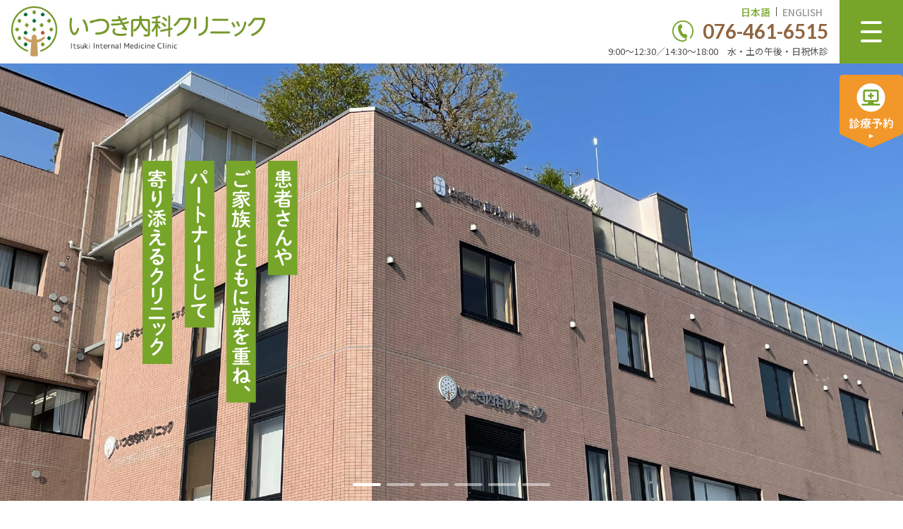

--- FILE ---
content_type: text/html; charset=UTF-8
request_url: https://itsuki.clinic/
body_size: 15165
content:

<!doctype html>
<html lang="ja">
<head>
<meta charset="utf-8">

<!-- meta -->
<meta name="viewport" content="width=device-width, initial-scale=1, shrink-to-fit=no">
<meta name="format-detection" content="telephone=no">

<!-- CSS -->
<link rel="stylesheet" href="/common/css/style.css?ver-20211004-00">

<!-- JS -->
<script src="https://ajax.googleapis.com/ajax/libs/jquery/3.4.1/jquery.min.js"></script>
<script src="/common/js/bootstrap.bundle.js"></script>
<script src="/common/js/jquery.inview.js"></script>
<script src="/common/js/common.js"></script>
<script src="/common/js/drawer_menu.js"></script>

<!-- favicon -->
<link rel="apple-touch-icon" href="/common/images/parts/favicon.png">
<link rel="shortcut icon" href="/common/images/parts/favicon.png">
<meta property="og:image" content="/common/images/parts/favicon.png">

<!-- Google tag (gtag.js) -->
<script async src="https://www.googletagmanager.com/gtag/js?id=G-K8MW5LNBJ8"></script>
<script>
  window.dataLayer = window.dataLayer || [];
  function gtag(){dataLayer.push(arguments);}
  gtag('js', new Date());
  gtag('config', 'G-K8MW5LNBJ8');
  gtag('config', 'UA-194452805-1');
</script>

<!-- keywords -->
<meta name="keywords" content="富山,内科">

<meta name="description" content="富山市星井町のいつき内科クリニックは患者さんやご家族とともに歳を重ね、パートナーとして寄り添える総合医です。">
<title>いつき内科クリニック</title>

<!-- URL正規化 -->
<link rel="canonical" href="https://itsuki.clinic/">
</head>

<body id="home" class="alpha-beta-gamma ja">
<div>

<!-- header -->
<header>
<div class="header-inner">

<div id="header-name"><a href="/"><span class="d-none">いつき内科クリニック</span></a></div>

<div id="header-sub-02">
	<ul class="language">
	<li class="en-quicksand japanese"><a href="/">日本語</a></li>
	<li class="en-quicksand english"><a href="/indexen.php">ENGLISH</a></li>
	</ul>
	<p class="header-sub-tel"><span>076-461-6515</span></p>
	<p class="header-sub-time text-right">9:00〜12:30／14:30〜18:00　水・土の午後・日祝休診
</p>
</div>

<!-- <div class="header-inner"> --></div>

<div id="hmenu-open">
	<div class="menu-trigger">
		<span></span>
		<span></span>
		<span></span>
		<span></span>
	</div>
</div>

<div id="drawer_bg"></div>

<div id="web_reserve-btn"><a href="https://ssc8.doctorqube.com/itsuki.clinic/" target="_blank" onClick="gtag('event','view_item', {'event_category' : 'reserve','event_label' : 'header'});"><span class="d-none">WEB診療予約はこちら</span></a></div>

<div id="hmenu">
	<ul class="language">
	<li class="en-quicksand japanese"><a href="/">日本語</a></li>
	<li class="en-quicksand english"><a href="/indexen.php">ENGLISH</a></li>
	</ul>
<ul id="nav">
	<li class="home"><a href="/"><span>ホーム</span></a></li>
	<li class="about"><a href="/about.php"><span>いつき内科について
	</span></a></li>
	<li class="feature"><a href="/feature.php"><span>当クリニックの特徴
	</span></a></li>
	<li class="first"><a href="/first.php"><span>初診の方へ・アクセス</span></a></li>
	<li class="covid19"><a href="/covid19.php"><span>院内感染対策</span></a></li>
	<li class="news"><a href="/news/"><span>新着情報</span></a></li>
	<li class="inquiry"><a href="/inquiry/"><span>お問い合わせ</span></a></li>
</ul>

<div id="hhmenu">
	<p class="hhmenu-tel"><a href="tel:076-461-6515"><span>076-461-6515</span></a></p>
	<p class="hhmenu-txt">午前／9:00〜12:30　午後／14:30〜18:00<br>（受付は診療終了時間の15分前まで）<br>休診／水曜と土曜の午後・日祝<br>〒930-0065富山市星井町2丁目7−39 泉ビル２F<br>（長谷川病院様となり）</p>
</div>

<!-- consultation_hours -->
<p class="web_reserve"><a href="https://ssc8.doctorqube.com/itsuki.clinic/" target="_blank" onClick="gtag('event','view_item', {'event_category' : 'reserve','event_label' : 'consultation_hours'});"><span>WEB診療予約はこちら</span></a></p>

<div class="consultation_hours">
<table>
	<thead>
		<tr>
			<th>診療時間</th>
			<td>月</td>
			<td>火</td>
			<td>水</td>
			<td>木</td>
			<td>金</td>
			<td>土</td>
		</tr>
	</thead>
	<tbody>
		<tr>
			<th><span>午前</span><span>09:00〜12:30</span></th>
			<td>●</td>
			<td>●</td>
			<td>●</td>
			<td>●</td>
			<td>●</td>
			<td>●</td>
		</tr>
		<tr>
			<th><span>午後</span><span>14:30〜18:00</span></th>
			<td>●</td>
			<td>●</td>
			<td>-</td>
			<td>●</td>
			<td>●</td>
			<td>-</td>
		</tr>
	</tbody>
</table>

<div class="closed_days">
	<p>休診日</p>
	<p>水曜と土曜の午後・日祝</p>
</div>
<!-- <div id="consultation_hours"> --></div>

<!--div id="hmenu"--></div>

</header>





<h1 class="d-none">いつき内科クリニック</h1>


<div id="content">

<main role="main" id="alpha">


<article id="home-slider" class="mb-800rem mb-md-100rem">

<div class="carousel slide carousel-fade" id="c1" data-ride="carousel" data-interval="5000">
	<ol class="carousel-indicators">
		<li data-target="#c1" data-slide-to="0" class="active"></li>
		<li data-target="#c1" data-slide-to="1"></li>
		<li data-target="#c1" data-slide-to="2"></li>
		<li data-target="#c1" data-slide-to="3"></li>
		<li data-target="#c1" data-slide-to="4"></li>
		<li data-target="#c1" data-slide-to="5"></li>
	</ol>

	<ul class="carousel-inner bgCarousel list-unstyled">
		<li class="carousel-item bgCarousel_item active"></li>
		<li class="carousel-item bgCarousel_item"></li>
		<li class="carousel-item bgCarousel_item"></li>
		<li class="carousel-item bgCarousel_item"></li>
		<li class="carousel-item bgCarousel_item"></li>
	</ul>

	<h2 class="home-slider-title"><span class="d-none">患者さんやご家族とともに歳を重ね、パートナーとして寄り添える総合医です。</span></h2>

<!-- <div class="carousel slide"> --></div>
<!-- <article id="home-slider"> --></article>



<article id="home-message" class="mb-150rem mb-md-300rem">
<div class="container">

<div class="d-md-flex justify-content-md-between c-w-md-50p">

	<div class="move-1 home-message-img"><img src="./common/images/parts/logo-02.png" alt="いつき内科クリニック"></div>

	<div class="move-2 text-info f-md-110rem c-mb-150rem c-mb-xl-250rem">
			<h2 class="title-main text-center text-md-left"><span>家庭のような、<br>ぬくもりのクリニックを</span></h2>

		<p>　家庭環境や地域住民の健康増進までも含めた医療が必要な現代、いつき内科クリニックは「身近にあって、何でも相談にのってくれる総合的な医療機関」として、患者様やご家族と個別の関係を積み重ね、信頼関係で結ばれていくクリニックとして開業いたしました。</p>
		<p>「地域」という地面に大きく根を張り、<br class="d-none d-md-inline">患者さんが気軽に寄り添う木陰となり、<br class="d-none d-md-inline">梢（こずえ）の先まで行き届いた気遣いで、<br class="d-none d-md-inline">患者さんとともに年輪を重ねていく…</p>
		<p>そんな「一本の憩いの大樹」のような医院でありたいと考えています。</p>
	</div>

<!-- <div class="d-md-flex"> --></div>

<!-- <div class="container"> --></div>
<!-- <article id="home-message"> --></article>



<article id="home-news">
<div class="container">

<h2 class="title-main-en"><span>News</span></h2>


<div class="es-row1">


<div class="asset-header clear">
	<p class="meta-date">2025.09.30</p>
	<h2 class="asset-name"><span><a href="/news/detail.php?id=39" target="_parent">新型コロナワクチン接種について</a></span></h2>
<!--div class="asset-header clear"--></div>


<div class="asset-header clear">
	<p class="meta-date">2025.09.30</p>
	<h2 class="asset-name"><span><a href="/news/detail.php?id=38" target="_parent">インフルエンザワクチン接種について</a></span></h2>
<!--div class="asset-header clear"--></div>


<div class="asset-header clear">
	<p class="meta-date">2025.09.29</p>
	<h2 class="asset-name"><span><a href="/news/detail.php?id=34" target="_parent">健診とワクチン（インフルエンザ・新型コロナ以外）のご予約について</a></span></h2>
<!--div class="asset-header clear"--></div>






<!--<div class="es-row1">--></div>


<div class="btn-continue"><a href="/news/"><span>新着情報をもっと見る</span></a></div>

</div><!-- class="container" -->
</article><!-- id="home-news" -->

<!-- 主な診療内容 -->
<article id="medical_treatment">
<div class="container">

<div class="mb-200rem mb-md-300rem">
	<h2 class="title-main mb-100rem mb-md-100rem"><span>主な診療内容</span></h2>
	<p class="text-center f-110rem f-md-120rem"><strong>当クリニックでは<br class="d-inline d-md-none">内科系の疾患全般に対応しています</strong></p>
</div>




<div class="medical_treatment-text">
	<p class="mb-100rem mb-md-200rem">当クリニックでは日常的に起こる急性症状の診療から、慢性疾患の継続的な治療とコントロールまで、広く一般的な内科診療を行っています。また専門的な高度医療が必要な場合は、連携の大学病院・基幹病院などをご紹介し、適切な治療を受けられるように手配いたします。</p>
	<p>複数の症状が出ているため、どの診療科をしたらいいのかわからない…なんとなく不調・愁訴が続く…というような、自分ではっきりと説明することが難しい症状をお持ちの方でもお気軽にご相談下さい。</p>
</div>

<!-- <div class="container"> --></div>
<!-- <article id="medical_treatment"> --></article>
<!-- 新型コロナウイルス感染症対策 -->
<article id="covid-19-area">
<div class="container">

<div class="mb-200rem mb-md-300rem">
	<h2 class="title-main"><span>新型コロナウイルス対策に<br class="d-md-none">ついての取り組み</span></h2>
	<p class="text-center f-085rem">新型コロナ感染予防として、<br class="d-md-none">当院では以下の感染対策を実施しています</p>
</div>

<ul class="covid-19-list">
	<li class="ai_robot">
		<div></div>
		<h3>AIロボットによる<br>検温・早期発見</h3>
		<p>来院時に検温し自動記録。マスク着用の呼びかけを行います。</p>
	</li>
	<li class="receipt">
		<div></div>
		<h3>会計・受付の<br>完全分離化</h3>
		<p>会計・受付ブースをアクリルで仕切り、分けて設置。患者さん同士の接触を防ぎます。</p>
	</li>
	<li class="eyes">
		<div></div>
		<h3>視線の分散化</h3>
		<p>待合室を対面にならないように配置し、壁に視線を集中することで接触を最小限に抑えます。</p>
	</li>
	<li class="magazine">
		<div></div>
		<h3>タブレットコーナー</h3>
		<p>雑誌などをタブレット端末で管理し、常に消毒を行います。</p>
	</li>
	<li class="antiviral">
		<div></div>
		<h3>4台の空気清浄機と<br>抗ウィルス壁紙</h3>
		<p>院内にウィルス除去効果の高い空気清浄機を4台設置。また全館抗ウィルス壁紙を採用。ソファや椅子も消毒可能な素材を使用しています。</p>
	</li>
	<li class="online_reserve">
		<div></div>
		<h3>ネット予約可能な<br>システムの導入</h3>
		<p>ネット上で予約、来院時には診察券をかざすだけで受付が可能。待合室での接触を減らすため車内での待機と呼び出しが可能です。</p>
	</li>
	<li class="self_checkout">
		<div></div>
		<h3>セミセルフレジの<br>導入</h3>
		<p>患者さん自身に精算していただくセルフレジの導入で、接触リスクを減らします。</p>
	</li>
	<li class="fever">
		<div></div>
		<h3>発熱患者専用の<br>診察室</h3>
		<p>発熱の症状がある患者さん専用の診察室を設置し、院内感染を防ぎます。</p>
	</li>
</ul>





<!-- <div class="container"> --></div>
<!-- <article id="home-covid-19"> --></article>

</main>

<!-- <div id="content"> --></div>

<!-- footer -->
<footer>
<div class="container">
<div class="footer-inner d-md-flex justify-content-md-between mb-200rem mb-md-300rem">

<div id="f-main">

	<p class="text-center mb-100rem footer-catch">家庭のようなぬくもりのクリニックを</p>

	<div id="footer-name"><a href="/index-dynamic.php"><span class="d-none">いつき内科クリニック</span></a></div>

	<div id="footer-tel"><a href="tel:076-461-6515"><span>076-461-6515</span></a></div>

	<div id="footer-companyname">
		<p>午前／9:00〜12:30　午後／14:30〜18:00<br>（受付は診療終了時間の15分前まで）</p>
		<p>休診／水曜と土曜の午後・日祝</p>
		<p>〒930-0065 富山市星井町2丁目7−39 泉ビル２F</p>
		<p>（長谷川病院様となり）</p>
	</div>

	<!-- consultation_hours -->
	<p class="web_reserve"><a href="https://ssc8.doctorqube.com/itsuki.clinic/" target="_blank" onClick="gtag('event','view_item', {'event_category' : 'reserve','event_label' : 'consultation_hours'});"><span>WEB診療予約はこちら</span></a></p>

<div class="consultation_hours">
<table>
	<thead>
		<tr>
			<th>診療時間</th>
			<td>月</td>
			<td>火</td>
			<td>水</td>
			<td>木</td>
			<td>金</td>
			<td>土</td>
		</tr>
	</thead>
	<tbody>
		<tr>
			<th><span>午前</span><span>09:00〜12:30</span></th>
			<td>●</td>
			<td>●</td>
			<td>●</td>
			<td>●</td>
			<td>●</td>
			<td>●</td>
		</tr>
		<tr>
			<th><span>午後</span><span>14:30〜18:00</span></th>
			<td>●</td>
			<td>●</td>
			<td>-</td>
			<td>●</td>
			<td>●</td>
			<td>-</td>
		</tr>
	</tbody>
</table>

<div class="closed_days">
	<p>休診日</p>
	<p>水曜と土曜の午後・日祝</p>
</div>
<!-- <div id="consultation_hours"> --></div>

<!-- <div id="f-main"> --></div>

<div id="f-calendar">
	<div class="calendar-inner"><iframe src="https://calendar.google.com/calendar/embed?height=510&amp;wkst=1&amp;bgcolor=%23ffffff&amp;ctz=Asia%2FTokyo&amp;src=cWIwNGo5ZGpiYWtnZ2xrb3RiZ3A3NW0yMGNAZ3JvdXAuY2FsZW5kYXIuZ29vZ2xlLmNvbQ&amp;src=amEuamFwYW5lc2UjaG9saWRheUBncm91cC52LmNhbGVuZGFyLmdvb2dsZS5jb20&amp;color=%23F09300&amp;color=%230B8043&amp;showTitle=0&amp;showCalendars=0&amp;showTz=0" style="border-width:0" width="500" height="510" frameborder="0" scrolling="no"></iframe></div>
<!-- <div id="f-calendar"> --></div>

<!-- <div class="footer-inner"> --></div>
<!--<div class="container">--></div>

<div id="f-map">
	<iframe src="https://www.google.com/maps/embed?pb=!1m14!1m8!1m3!1d12798.444695672986!2d137.2122528!3d36.6838488!3m2!1i1024!2i768!4f13.1!3m3!1m2!1s0x0%3A0xe15d112e8ac38676!2z44GE44Gk44GN5YaF56eR44Kv44Oq44OL44OD44Kv!5e0!3m2!1sja!2sjp!4v1618312181643!5m2!1sja!2sjp" width="100%" height="100%" style="border:0;" allowfullscreen="" loading="lazy"></iframe>
</div>

<div id="copy">&copy; itsuki.clinic</div>

<div class="pagetop"><a href="#"><span class="d-none">pagetop</span></a></div>

</footer>

</div>
</body>
</html>


--- FILE ---
content_type: text/css
request_url: https://itsuki.clinic/common/css/style.css?ver-20211004-00
body_size: 794
content:
@import url('https://fonts.googleapis.com/css2?family=Noto+Sans+JP:wght@100;300;400;500;700;900&display=swap');
@import url('https://fonts.googleapis.com/css2?family=Noto+Serif+JP:wght@200;300;400;500;600;700;900&display=swap');
@import url('https://fonts.googleapis.com/css2?family=M+PLUS+Rounded+1c:wght@100;300;400;500;700;800;900&display=swap');
@import url('https://fonts.googleapis.com/css2?family=Lato:wght@100;300;400;700;900&display=swap');
@import url('https://fonts.googleapis.com/css2?family=Quicksand:wght@300;400;500;600;700&display=swap');
@import url(bootstrap.css);
@import url(global.css);
@import url(layout.css);
@import url(header.css);
@import url(footer.css);
@import url(common.css);
@import url(cms.css);
@import url(form.css);
@import url(mystyle.css?ver-20211004-00);

--- FILE ---
content_type: text/css
request_url: https://itsuki.clinic/common/css/layout.css
body_size: 3885
content:
/* ====================
https://www.providesign.co.jp/
2020. providesign
==================== */

@media (min-width: 576px) { /*Bootstrap [sm]*/}
@media (min-width: 768px) { /*Bootstrap [md]*/}
@media (min-width: 992px) { /*Bootstrap [lg]*/}
@media (min-width: 1200px) { /*Bootstrap [xl]*/}


/* ====================
全体のレイアウト
==================== */

#content {
	display: flex;
	flex-wrap: wrap;
	justify-content: space-between;
	align-items: flex-start;
}
@media (min-width: 576px) { /*Bootstrap [sm]*/
	#content {}
}
@media (min-width: 768px) { /*Bootstrap [md]*/
	#content {}
}
@media (min-width: 992px) { /*Bootstrap [lg]*/
	#content {}
}
@media (min-width: 1200px) { /*Bootstrap [xl]*/
	#content {}
}


.alpha-beta-gamma {}
.alpha-beta-gamma #alpha {
	width: 100%;
	order: 1;
}
.alpha-beta-gamma #beta {
	width: 100%;
	order: 2;
}
.alpha-beta-gamma #gamma {
	width: 100%;
	order: 3;
}
@media (min-width: 768px) {
	.alpha-beta-gamma {}
	.alpha-beta-gamma #alpha {}
	.alpha-beta-gamma #beta {}
	.alpha-beta-gamma #gamma {}
}



.alpha_beta-gamma {}
.alpha_beta-gamma #content {}
.alpha_beta-gamma #alpha {
	width: 100%;
	order: 1;
	margin-bottom: 3rem;
}
.alpha_beta-gamma #beta {
	width: 100%;
	order: 2;
	margin-bottom: 3rem;
}
.alpha_beta-gamma #gamma {
	width: 100%;
	order: 3;
}
.alpha_beta-gamma #alpha .container {}
.alpha_beta-gamma #beta .container {}
.alpha_beta-gamma #gamma .container {}
@media (min-width: 576px) {
	.alpha_beta-gamma {}
	.alpha_beta-gamma #content {}
	.alpha_beta-gamma #alpha {}
	.alpha_beta-gamma #beta {}
	.alpha_beta-gamma #gamma {}
}
@media (min-width: 768px) {
	.alpha_beta-gamma {}
	.alpha_beta-gamma #content {}
	.alpha_beta-gamma #alpha {
		width: 70%;
		margin-bottom: 6rem;
	}
	.alpha_beta-gamma #beta {
		width: 25%;
	}
	.alpha_beta-gamma #gamma {
		width: 100%;
	}
}
@media (min-width: 992px) {
	.alpha_beta-gamma {}
	.alpha_beta-gamma #content {
	}
	.alpha_beta-gamma #alpha {}
	.alpha_beta-gamma #beta {}
	.alpha_beta-gamma #gamma {}
}
@media (min-width: 1200px) {
	.alpha_beta-gamma {}
	.alpha_beta-gamma #content {}
	.alpha_beta-gamma #alpha {}
	.alpha_beta-gamma #beta {}
	.alpha_beta-gamma #gamma {}
}


.alpha_beta_gamma {}
.alpha_beta_gamma #content {
	width: 100%;
	padding-left: 15px;
	padding-right: 15px;
	margin-left: auto;
	margin-right: auto;
}
.alpha_beta_gamma #alpha {
	width: 100%;
	margin-bottom: 2rem;
	order: 1;
}
.alpha_beta_gamma #beta {
	width: 100%;
	order: 2;
}
.alpha_beta_gamma #gamma {
	width: 100%;
	order: 3;
}
.alpha_beta_gamma #alpha .container {
	width: 100%;
	padding-right: 0;
	padding-left: 0;
}
.alpha_beta_gamma #beta .container {
	width: 100%;
	padding-right: 0;
	padding-left: 0;
}
.alpha_beta_gamma #gamma .container {
	width: 100%;
	padding-right: 0;
	padding-left: 0;
}
@media (min-width: 576px) { /*Bootstrap [sm]*/
	.alpha_beta_gamma {}
	.alpha_beta_gamma #content {
		width: 570px;
	}
	.alpha_beta_gamma #alpha {}
	.alpha_beta_gamma #beta {}
	.alpha_beta_gamma #gamma {}
}
@media (min-width: 768px) { /*Bootstrap [md]*/
	.alpha_beta_gamma {}
	.alpha_beta_gamma #content {
		width: 750px;
	}
	.alpha_beta_gamma #alpha { width: 100%; }
	.alpha_beta_gamma #beta { width: 49%; }
	.alpha_beta_gamma #gamma { width: 49%; }
}
@media (min-width: 992px) { /*Bootstrap [lg]*/
	.alpha_beta_gamma {}
	.alpha_beta_gamma #content {
		width: 990px;
	}
	.alpha_beta_gamma #alpha {
		width: 59%;
	}
	.alpha_beta_gamma #beta {
		width: 19%;
	}
	.alpha_beta_gamma #gamma {
		width: 19%;
	}
}
@media (min-width: 1200px) { /*Bootstrap [xl]*/
	.alpha_beta_gamma {}
	.alpha_beta_gamma #content {
		width: 1170px;
	}
	.alpha_beta_gamma #alpha {}
	.alpha_beta_gamma #beta {}
	.alpha_beta_gamma #gamma {}
}



--- FILE ---
content_type: text/css
request_url: https://itsuki.clinic/common/css/header.css
body_size: 8209
content:
/* ====================
header.css

@media (min-width: 576px) {}
@media (min-width: 768px) {}
@media (min-width: 992px) {}
@media (min-width: 1200px) {}
==================== */


header {
	position: fixed;
	top: 0;
	left: 0;
	right: 0;
	z-index: 100;
	background-color: #fff;
	background-color: var(--white);
	white-space: nowrap;
}
@media (min-width: 768px) {
	header {
		position: static;
		background-color: rgba(255,255,255,0);
	}
}


.header-inner {
	margin: 0 5.375rem 0 1rem;
}
@media (min-width: 768px) {
	.header-inner {
		margin: 0 6.625rem 0 1rem;
		display: flex;
		justify-content: space-between;
		align-items: center;
	}
}


#header-name {
	width: 100%;
	position: relative;
	z-index: 105;
}
#header-sub {
	display: none;
}
#hmenu-open {
	width: 4.375rem;
	position: fixed;
	top: 0;
	right: 0;
	z-index: 105;
}
#hmenu {
	width: 100%;
	max-width: 26rem;
	display: none;
}
@media (min-width: 768px) {
	#header-name {
		width: 23rem;
		position: static;
	}
	#header-sub {
		display: block;
		width: 18rem;
	}
	#hmenu-open {
		width: 5.625rem;
	}
}

#header-sub-02 {
	display: none;
}

@media (min-width: 768px) {
#header-sub-02{
	display: block;
	width: auto;
	}
	}

@media (min-width: 992px) {
#header-sub-02{
	display: block;
	width: 30rem;
	}

}

#header-name a {
	display: block;
	padding-bottom: 4.375rem;
	position: relative;
	background-image: url(../images/parts/logo-01.png);
	background-repeat: no-repeat;
	background-size: 15.5rem auto;
	background-position: left center;
}
@media (max-width: 350px) {
	#header-name a {
		background-size: 13.5rem auto;
	}
}
@media (min-width: 768px) {
	#header-name a {
		padding-bottom: 5.625rem;
		background-size: 20rem auto;
	}
}
@media (min-width: 992px) {
	#header-name a {
		background-size: 22.5rem auto;
	}
}
#header-name a:hover {
	opacity: .7;
}



@media (min-width: 768px) {
	#header-sub {}
	.header-sub-tel {
		font-family: 'Lato', sans-serif;
		color: var(--info);
		font-weight: 700;
		font-size: 1.75rem;
		background-image: url(../images/parts/pts-tel.png);
		background-repeat: no-repeat;
		background-size: 1.875rem auto;
		background-position: left center;
		padding-left: 2.5rem;
	}
	.header-sub-time {
		font-size: 0.8rem;
		line-height: 1.2;
	}

	#header-sub-02 .header-sub-tel {
			text-align: right;
			width: 63%;
			margin-left: auto;
			font-size: 1.5rem;
	}

.en	#header-sub-02 .header-sub-tel {
			width: 86%;
	}

}

@media only screen and (min-width: 768px) and (max-width: 1024px) and (orientation: landscape){ /*iPadが横向きのみの記述*/ 
	.en	#header-sub-02 .header-sub-tel {
				width: 46%;
		}

}

@media (min-width: 992px) {
.en	#header-sub-02 .header-sub-tel {
			width: 46%;
	}
}

@media (min-width: 992px) {

	#header-sub-02 .header-sub-tel{
			width: 46%;
	}

	#header-sub-02 .header-sub-tel {font-size: 1.75rem;}

}



#hmenu-open {
	cursor: pointer;
	width: 4.375rem;
	height: 4.375rem;
	background-color: #999;
	background-color: var(--primary);
}
#hmenu-open .menu-trigger,
#hmenu-open .menu-trigger span {
		display: inline-block;
		transition: all .4s;
}
#hmenu-open .menu-trigger {
	position: relative;
	width: 30px;
	height: 30px;
	margin: 20px;
}
#hmenu-open .menu-trigger span {
	position: absolute;
	left: 0;
	width: 100%;
	height: 4px;
	border-radius: 2px;
	background-color: #fff;
}
#hmenu-open {
	opacity: 1;
}
#hmenu-open:hover {
	background-color: var(--color-dark_green);
}
#hmenu-open .menu-trigger span:nth-of-type(1) {
	top: 0;
}
#hmenu-open .menu-trigger span:nth-of-type(2),
#hmenu-open .menu-trigger span:nth-of-type(3) {
	top: 13px;
}
#hmenu-open .menu-trigger span:nth-of-type(4) {
	bottom: 0;
}
#hmenu-open.close .menu-trigger span:nth-of-type(1),
#hmenu-open.close .menu-trigger span:nth-of-type(4) {
	opacity: 0;
}
#hmenu-open.close .menu-trigger span:nth-of-type(2) {
	-webkit-transform: rotate(-45deg);
	transform: rotate(-45deg);
}
#hmenu-open.close .menu-trigger span:nth-of-type(3) {
	-webkit-transform: rotate(45deg);
	transform: rotate(45deg);
}

@media (min-width: 768px) {
	#hmenu-open {
		width: 5.625rem;
		height: 5.625rem;
	}
	#hmenu-open .menu-trigger {
		margin: 30px;
	}
}


#web_reserve-btn {
	display: none;
}
@media (min-width: 768px) {
	#web_reserve-btn {
		display: block;
		width: 5.625rem;
		height: 6.5rem;
		position: fixed;
		top: 6.625rem;
		right: 0;
		z-index: 90;
	}
	#web_reserve-btn a {
		display: block;
		padding-bottom: 6.5rem;
		background-image: url(../images/parts/pts-rsv.png);
		background-repeat: no-repeat;
		background-size: contain;
		background-position: top center;
	}
	#web_reserve-btn a:hover {
		opacity: .7;
	}

.en #web_reserve-btn a {
		background-image: url(../images/parts/pts-rsv-en.png);
	}
}


#hmenu {
	background-color: #fff;
	padding: 6.25rem 1rem 3rem;
	position: fixed;
	top: 0;
	right: 0;
	bottom: 0;
	overflow-y: scroll;
	z-index: 100;
	display: none;
}
@media (min-width: 768px) {
	#hmenu {
		padding-top: 7.5rem;
	}

.en	#hmenu,.ja #hmenu {
		padding-top: 2.5rem;
	}
}


#drawer_bg {
	width: 100%;
	height: 100vh;
	position: fixed;
	top: 0;
	bottom: 0;
	left: 0;
	right: 0;
	background-color: rgba(0,0,0,.5);
	display: none;
	z-index: 95;
}


#hmenu #nav {
	list-style-type: none;
	padding-left: 2rem;
	margin-bottom: 3rem;
	font-size: 1.125rem;
	font-weight: 400;
}
#hmenu #nav > li {}
#hmenu #nav > li > a {
	display: block;
	padding: .75rem 0 .75rem 1.5rem;
	background-image: url(../images/parts/aw03-a-r.png);
	background-repeat: no-repeat;
	background-size: .625rem auto;
	background-position: left center;
}
#hmenu #nav > li > a:hover {
	text-decoration: none;
	color: var(--primary);
	background-position: left .375rem center;
}
@media (min-width: 768px) {
	#hmenu #nav {
		padding-left: 3.75rem;
	}
}


#home #hmenu #nav .home > a,
#news #nav .news > a,
#inquiry #nav .inquiry > a,
#policy #nav .policy > a,
#about #nav .about > a,
#feature #nav .feature > a,
#first #nav .first > a,
#covid19 #nav .covid19 > a
{
	color: var(--primary);
	cursor: default;
}


#hhmenu {
	text-align: center;
	margin-bottom: 3rem;
}
.hhmenu-tel a {
	display: block;
	font-family: 'Lato', sans-serif;
	color: var(--info);
	font-weight: 700;
	font-size: 1.75rem;
	cursor: default;
	margin-bottom: 1rem;
}
.hhmenu-tel a span {
	background-image: url(../images/parts/pts-tel.png);
	background-repeat: no-repeat;
	background-size: 1.875rem auto;
	background-position: left center;
	padding-left: 2.5rem;
}
.hhmenu-tel a:hover {
	text-decoration: none;
}
.hhmenu-txt {
	font-size: .875rem;
	text-align: center;
}

.en #hhmenu {
	text-align: center;
	margin-bottom: 1.25rem;
}

/* SNS */

.header-sns {
	list-style-type: none;
	padding-left: 0;
	display: flex;
	justify-content: center;
	align-items: center;
}
.header-sns li {
	width: 1.75rem;
	height: 1.75rem;
	margin: 0 .5rem;
}
.header-sns li a {
	display: block;
	width: 100%;
	height: 100%;
	background-repeat: no-repeat;
	background-size: contain;
	background-position: center center;
}
.header-sns li.facebook a {
	background-image: url(../images/parts/pts-sns-fb-w.png);
}
.header-sns li.instagram a {
	background-image: url(../images/parts/pts-sns-insta-w.png);
}
.header-sns li.twitter a {
	background-image: url(../images/parts/pts-sns-twr-w.png);
}
.header-sns li a:hover {
	opacity: .7;
}
.header-sns li span {
	display: none;
}
@media (min-width: 768px) {
	.header-sns {
		display: none;
	}
}



/*  */

#hmenu .ac-menu {
	position: relative;
}

.language{
	list-style: none;
	padding-left: 0;
	display: flex;
	flex-wrap: wrap;
	align-items: stretch;
	box-sizing: border-box;
	justify-content: flex-end !important;
	margin-top: 0rem;
	margin-bottom: 0rem;
	}

.language li:first-child {border-right: 1px solid #4d4d4d ;}

.language li{
	padding: 0 0.5rem;
	font-weight: 500;
	line-height: 0.8;
}

.language li a{
	font-size: 0.87rem;
	color: #999999;
	text-decoration: none;
	}

@media (min-width: 992px) {
	.language li a:hover{opacity: 0.7}
}

#home.en .language li.english a,
.ja .language li.japanese a{
	color:var(--primary);
	}

.en #hhmenu .language,#hmenu .language{
	justify-content: center !important;
	margin-bottom: 2rem;
	}

@media (min-width: 768px) {
	.en #hhmenu .language,#hmenu .language{
		margin-bottom: 3.5rem;
		margin-left: 2rem;
		}
	}

--- FILE ---
content_type: text/css
request_url: https://itsuki.clinic/common/css/footer.css
body_size: 5951
content:
/* ====================
@media (min-width: 576px) {}
@media (min-width: 768px) {}
@media (min-width: 992px) {}
@media (min-width: 1200px) {}
==================== */

footer {
	background-image: url(../images/parts/f-top-line.png);
	background-repeat: repeat-x;
	background-size: 40% 6px;
	background-position: top center;
	padding-top: 2.5rem;
}
@media (min-width: 576px) {
	footer {
		background-size: 216px 6px;
	}
}
@media (min-width: 768px) {
	footer {
		background-size: 292px 6px;
		padding-top: 5rem;
	}
}
@media (min-width: 992px) {
	footer {
		background-size: 384px 6px;
	}
}
@media (min-width: 1200px) {
	footer {
		background-size: 456px 6px;
	}
}


.footer-inner {
	margin-bottom: 2rem;
}
@media (min-width: 768px) {
	.footer-inner {
		display: flex;
		justify-content: space-between;
		align-items: flex-start;
		margin-bottom: 3rem;
	}
}


#f-main {
	margin-bottom: 2rem;
}
@media (min-width: 768px) {
	#f-main {
		width: 44%;
		margin-bottom: 0;
	}
}

.f-title {
	text-align: center;
	background-color: var(--primary);
	color: var(--white);
	font-size: .875rem;
	line-height: 1.3;
	border-radius: 2rem;
	padding: 8px 0 10px;
	margin-bottom: 1.25rem;
}


#footer-name {
	margin-bottom: 1rem;
}
#footer-name a {
	display: block;
	padding-bottom: 3.25rem;
	background-image: url(../images/parts/logo-01.png);
	background-repeat: no-repeat;
	background-size: contain;
	background-position: top center;
}
#footer-name a:hover {
	opacity: .7;
}


#footer-tel {}

#footer-tel {
	text-align: center;
	margin-bottom: 1rem;
}
#footer-tel a {
	display: block;
	font-family: 'Lato', sans-serif;
	color: var(--info);
	font-weight: 700;
	font-size: 1.8125rem;
	cursor: default;
}
#footer-tel a span {
	background-image: url(../images/parts/pts-tel.png);
	background-repeat: no-repeat;
	background-size: 1.875rem auto;
	background-position: left center;
	padding-left: 2.25rem;
}
#footer-tel a:hover {
	text-decoration: none;
}



#footer-companyname {
	text-align: center;
	font-size: .875rem;
	margin-bottom: 1rem;
}
@media (min-width: 1200px) {
	#footer-companyname {
		text-align: left;
		display: flex;
		flex-wrap: wrap;
		justify-content: space-between;
		width: 92%;
		margin-left: auto;
		margin-right: auto;
	}
}


#f-calendar {}
@media (min-width: 768px) {
	#f-calendar {
		width: 52%;
	}
}
.calendar-inner {
	text-align: center;
	padding: 0;
}
.calendar-inner iframe {
	width: 100%;
	height: 400px;
}
@media all and (min-width: 768px) {
	.calendar-inner iframe {
	height: 500px;
	}
}


#f-map {
	width: 100%;
	height: 20rem;
}
@media (min-width: 768px) {
	#f-map {
		height: 25rem;
	}
}


#copy {
	background-color: var(--primary);
	color: var(--white);
	text-align: center;
	font-size: .875rem;
	white-space: nowrap;
	padding: 1.125rem 0 1.125rem;
}

.pagetop {
	position: fixed;
	bottom: 0;
	right: 0;
}
.pagetop a {
	display: block;
	width: 2.5rem;
	height: 2.5rem;
	border-radius: 50%;
	background-color: var(--primary);
	background-image: url(../images/parts/pagetop.png);
	background-repeat: no-repeat;
	background-size: contain;
	background-position: center center;
}
.pagetop a:hover {
	background-color: var(--color-dark_green);
}
@media (min-width: 768px) {
	.pagetop {
		bottom: -5rem;
		right: .625rem;
		transition-duration: 0.5s;
	}
	.pagetop.page-s {
		bottom: .625rem;
		transition-duration: 0.5s;
	}
	.pagetop.page-f {
		bottom: 4rem;
		transition-duration: 0.5s;
	}
	.pagetop a {
		width: 3.375rem;
		height: 3.375rem;
	}
	.pagetop a:hover {
		bottom: 1rem;
	}
}















#fmenu {
	display: none;
}
@media (min-width: 768px) {
	#fmenu {
		list-style-type: none;
		padding-left: 0;
		display: flex;
		justify-content: flex-end;
		margin-bottom: 0;
	}
	#fmenu li {
		margin-right: 2rem;
		font-size: .75rem;
		white-space: nowrap;
	}
	#fmenu li a:hover {
		text-decoration: none;
		color: var(--primary);
	}
}
@media (min-width: 992px) {
	#fmenu li {
		font-size: 1rem;
	}
}

#company #fmenu .company > a,
#news #fmenu .news > a,
#blog #fmenu .blog > a,
#policy #fmenu .policy > a {
	color: var(--primary);
}


#ffmenu {
	display: none;
}
@media (min-width: 768px) {
	#ffmenu {
		list-style-type: none;
		padding-left: 0;
		display: flex;
		justify-content: space-between;
		align-items: center;
		margin-bottom: 0;
	}
	#ffmenu .inquiry {
		width: 48%;
		white-space: nowrap;
	}
	#ffmenu .inquiry a {
		display: block;
		background-image: url(../images/parts/pts-mail-w.png);
		background-repeat: no-repeat;
		background-size: 1rem auto;
		background-position: left center;
		padding-left: 1.25rem;
		font-size: .75rem;
	}
	#ffmenu .inquiry a:hover {
		background-image: url(../images/parts/pts-mail-p.png);
		color: var(--primary);
		text-decoration: none;
	}
	#ffmenu .tel {
		width: 52%;
		display: block;
		padding-bottom: 1.5rem;
		background-image: url(../images/parts/pts-tel-num-02.png);
		background-repeat: no-repeat;
		background-size: contain;
		background-position: right center;
	}
}
@media (min-width: 992px) {
	#ffmenu .inquiry a {
		background-size: 1.5rem auto;
		padding-left: 2rem;
		font-size: 1rem;
	}
}







#footer-sns {
	display: none;
}
@media (min-width: 768px) {
	#footer-sns {
		list-style-type: none;
		padding-left: 0;
		display: flex;
		justify-content: flex-end;
		align-items: center;
	}
	#footer-sns li {
		width: 1.25rem;
		height: 1.25rem;
		margin-left: .75rem;
	}
	#footer-sns li a {
		display: block;
		width: 100%;
		height: 100%;
		background-repeat: no-repeat;
		background-size: contain;
		background-position: center center;
	}
	#footer-sns li.facebook a {
		background-image: url(../images/parts/sns-fb-05.png);
	}
	#footer-sns li.instagram a {
		background-image: url(../images/parts/sns-insta-08.png);
	}
	#footer-sns li.twitter a {
		background-image: url(../images/parts/sns-tw-07.png);
	}
	#footer-sns li span {
		display: none;
	}
}


.footer-catch{
	background-color: var(--primary);
	color: #fff;
	font-weight: bold;
	padding: 0.2rem;
	border-radius: 5rem;
}



--- FILE ---
content_type: text/css
request_url: https://itsuki.clinic/common/css/common.css
body_size: 16870
content:
/* ====================
common.css

@media (min-width: 576px) {}
@media (min-width: 768px) {}
@media (min-width: 992px) {}
@media (min-width: 1200px) {}
==================== */

:root {
/* font */
	--font-mincho: 'Noto Serif JP', serif;
	--font-gothic: 'Noto Sans JP', sans-serif;
	--font-marugo: 'ヒラギノ丸ゴ Pro', 'Hiragino Maru Gothic Pro', 'HG丸ｺﾞｼｯｸM-PRO', 'HGMaruGothicMPRO', 'M PLUS Rounded 1c', sans-serif;
/* color */
	--color-light_green: #e9f2d9;
	--color-dark_green: #5e8709;
	--color-brown_1: #ceae73;
	--color-brown_2: #f6f0e5;
	--color-brown_3: #f9f5eb;
	--color-light_gray: #d9d9d9;
	--color-dark_orange: #e7850e;
	--color-terracotta: #b44c31;
}

/* ====================
共通クラス
==================== */
body {
	font-family: var(--font-gothic);
}

html {
	scroll-behavior: smooth;
}

body > div {
	margin-top: 4.375rem;
}
@media (min-width: 768px) {
	body > div {
		margin-top: 0;
	}
}

a,
a::before,
a::after,
a:hover,
a:hover::before,
a:hover::after,
a:hover * {
	transition-duration: 0.3s;
}

buttom:focus,
*:focus {
	outline: none;
	box-shadow: none;
}

.anchor {
	margin-top: -70px;
	padding-top: 70px;
}
@media (min-width: 768px) {
	.anchor {
		margin-top: -120px;
		padding-top: 120px;
	}
}

img {
	max-width: 100%;
}



.font-mincho {
	font-family: var(--font-mincho);
}
.font-gothic {
	font-family: var(--font-gothic);
}
.font-marugo {
	font-family: var(--font-marugo);
}

.font-lato {
	font-family: 'Lato', sans-serif;
}
.font-quicksand {
	font-family: 'Quicksand', sans-serif;
}

.font-weight-100 { font-weight: 100; }		/* Thin */
.font-weight-200 { font-weight: 200; }		/* Extra-light */
.font-weight-300 { font-weight: 300; }		/* Light */
.font-weight-400 { font-weight: 400; }		/* Regular */
.font-weight-500 { font-weight: 500; }		/* Medium */
.font-weight-600 { font-weight: 600; }		/* Semi-bold */
.font-weight-700 { font-weight: 700; }		/* Bold */
.font-weight-800 { font-weight: 800; }		/* Extra-Bold */
.font-weight-900 { font-weight: 900; }		/* Black */

.narrow {
	letter-spacing: -0.1em;
}
.wide {
	letter-spacing: 0.1em;
}


/* ====================
パンくず breadcrumb
==================== */
.breadcrumb {
	display: none;
}
@media (min-width: 768px) {
	.breadcrumb {
		display: flex;
		justify-content: flex-end;
		font-size: 0.75rem;
		padding-right: 0;
	}
	.breadcrumb a {
		color: #666;
		color: var(--primary);
	}
	.breadcrumb .active {
		max-width: 15rem;
		white-space: nowrap;
		overflow: hidden;
		text-overflow: ellipsis;
	}
}


/* ====================
タイトル title
==================== */

.heading-title {
	background-image: url(../images/parts/h-bg-sp.png);
	background-repeat: no-repeat;
	background-size: 375px auto;
	background-position: top center;
	padding-bottom: 100px;
	padding: .5rem 0 3rem;
}
.heading-title-en {
	font-family: 'Quicksand', sans-serif;
	font-weight: 600;
	text-align: center;
	font-size: .75rem;
	color: var(--info);
	letter-spacing: .1em;
}
.heading-title-ja {
	text-align: center;
	font-size: 1.375rem;
	color: var(--primary);
	font-family: var(--font-marugo);
}
@media (min-width: 768px) {
	.heading-title {
		margin-top: -5.625rem;
		padding: 6.625rem 0 7rem;
		background-image: url(../images/parts/h-bg.png);
		background-size: 1640px auto;
	}
	.heading-title-en {
		font-size: .875rem;
	}
	.heading-title-ja {
		font-size: 2rem;
	}
}




[class^="title-main"]{
	text-align: center;
	color: var(--primary);
}

.title-main {
	font-family: var(--font-marugo);
	font-size: 1.5625rem;
	font-weight: bold;
	margin-bottom: 0;
}
@media (min-width: 768px) {
	.title-main {
		font-size: 1.9rem;
	}
}

@media (min-width: 992px) {
	.title-main {
		font-size: 2.1875rem;
	}
}

.title-main-en {
	font-family: 'Quicksand', sans-serif;
	font-weight: 600;
	font-size: 1.875rem;
	margin-bottom: .75rem;
}




.title-sub {
	font-size: 1.125rem;
	margin-bottom: .5rem;
	padding-left: .5rem;
	position: relative;
}
.title-sub::before {
	content: '';
	width: 3px;
	height: 100%;
	background-color: #0099b9;
	background-color: var(--primary);
	position: absolute;
	top: 0;
	bottom: 0;
	left: 0;
}
@media (min-width: 768px) {
	.title-sub {
		font-size: 1.5625rem;
		padding-left: .75rem;
	}
	.title-sub::before {
		width: 4px;
	}
}


.title-a {
	color: var(--primary);
	font-size: 1.25rem;
	margin-bottom: 1rem;
}

/* ====================
よくある質問 faq
==================== */

.faq dl {
	padding: 1rem 0;
	border-bottom: 1px solid #ddd;
}
.faq dt,
.faq dd {
	background-repeat: no-repeat;
	background-size: 1.75rem auto;
	background-position: top left;
	padding-left: 2rem;
}
.faq dt {
	font-weight: bold;
	font-size: 1.125rem;
	padding-bottom: 1rem;
	background-image: url(../images/parts/faq-q.png);
}
.faq dd {
	background-image: url(../images/parts/faq-a.png);
}
@media (min-width: 768px) {
	.faq dl {
		padding: 1.5rem;
	}
	.faq dt,
	.faq dd {
		background-size: 2rem auto;
		padding-left: 2.5rem;
	}
	.faq dt {}
	.faq dd {}
}


/* ====================
よくある質問 faq 回答の表示・非表示切替
==================== */

.acMenu dt {
	cursor: pointer;
	position: relative;
	padding-right: 1.75rem;
}
.acMenu dt::after {
	content: '';
	width: 1rem;
	height: 1rem;
	background-image: url(../images/parts/aw02-a.png);
	background-repeat: no-repeat;
	background-size: contain;
	background-position: center center;
	transform: rotateZ(90deg);
	position: absolute;
	top: 0;
	right: 0;
}
.acMenu dt.active::after {
	transform: rotateZ(-90deg);
}
.acMenu dd {
	display: none;
}

@media (min-width: 768px) {
	.acMenu dt::after {
		width: 1.5rem;
		height: 1.5rem;
	}
}





/* サブメニュー */

#gamma ul.sub-menu-b {
	list-style-type: none;
	padding-left: 0;
	display: flex;
	flex-wrap: wrap;
	justify-content: space-between;
	text-align: center;
}
#gamma ul.sub-menu-b li {
	display: inline-block;
	margin-bottom: 1rem;
	width: 45%;
}
@media (min-width: 576px) {
	#gamma ul.sub-menu-b li {}
}
@media (min-width: 768px) {
	#gamma ul.sub-menu-b li {
		width: 30%;
	}
}
@media (min-width: 992px) {
	#gamma ul.sub-menu-b li {
		width: 15%;
	}
}
@media (min-width: 1200px) {
	#gamma ul.sub-menu-b li {}
}

#gamma ul.sub-menu-b li a {
	display: block;
	border: 1px solid #359a00;
	padding: 0.25rem 0;
	font-size: 1.125rem;
}
#gamma ul.sub-menu-b li a:hover {
	background-color: #359a00;
	color: #fff;
	text-decoration: none;
	transition-duration: 0.3s;
}


#beta ul.sub-menu-t {
	list-style-type: none;
	padding-left: 0;
	display: flex;
	flex-wrap: wrap;
	justify-content: center;
	text-align: center;
}
#beta ul.sub-menu-t li {
	width: 42%;
	margin: 0.5rem;
}
@media (min-width: 576px) {
	#beta ul.sub-menu-t li {
		width: 27%;
	}
}
@media (min-width: 768px) {
	#beta ul.sub-menu-t li {
		width: 23%;
	}
}
@media (min-width: 992px) {
	#beta ul.sub-menu-t li {
		width: 14%;
	}
}
@media (min-width: 1200px) {
	#beta ul.sub-menu-t li {
		width: 13%;
	}
}

#beta ul.sub-menu-t li a {
	color: #fff;
	display: block;
	padding: 0.5rem 0;
}




/* ====================
表 table
==================== */

/* 2列の表	.table2x */
table.table21 {
	width: 100%;
	border-collapse: collapse;
	border-spacing: 0;
	border: 1px solid #cec6bd;
}
table.table21 tbody {}
table.table21 tr {}
table.table21 th,
table.table21 td {
	padding: 0.25rem 0.5rem;
	display: block;
	width: 100%;
}
table.table21 th {
	background-color: #eae6e3;
	text-align: left;
}
table.table21 td {}
table.table21 tr:not(:last-child) {
}
@media (min-width: 768px) {
	table.table21 th,
	table.table21 td {
		padding: 0.75rem 1.5rem;
		display: table-cell;
		border: 1px solid #cec6bd;
	}
	table.table21 th {
		width: 25%;
		background-color: rgba(255,255,255,0);
	}
	table.table21 td {
		width: 75%;
	}
}
@media (min-width: 992px) {
	table.table21 th {
		width: 20%;
	}
	table.table21 td {
		width: 80%;
	}
}


table.table22 {
	width: 100%;
	border-width: 1px;
	border-style: solid;
	border-color: #098ea6;
}
table.table22 thead {}
table.table22 tbody {}
table.table22 tfoot {}
table.table22 tr {}
table.table22 th,
table.table22 td {
	padding: 0.25rem 0.5rem;
	display: block;
	width: 100%;
}
table.table22 th {
	background-color: #098ea6;
	color: #fff;
}
table.table22 td {}
table.table22 tr:not(:last-child) th {
	border-bottom-width: 1px;
	border-bottom-style: solid;
	border-bottom-color: #fff;
}
table.table22 tr:not(:last-child) td {
	border-bottom-width: 1px;
	border-bottom-style: solid;
	border-bottom-color: #098ea6;
}
@media (min-width: 768px) {
	table.table22 th,
	table.table22 td {
		padding: 0.75rem 1.5rem;
		display: table-cell;
	}
	table.table22 th {
		width: 20%;
	}
	table.table22 td {
		width: 80%;
	}
}


table.table23 {
	border-top: 1px solid #ffc778;
	width: 100%;
}
table.table23 thead {}
table.table23 tbody {}
table.table23 tfoot {}
table.table23 tr {
	border-bottom: 1px solid #ffc778;
}
table.table23 th,
table.table23 td {
	padding: 0.25rem 0.5rem;
	display: block;
	width: 100%;
}
table.table23 th {
	background-color: rgba(255,199,120,0.1)
}
table.table23 td {
	margin-bottom: 0.5rem;
}
@media (min-width: 768px) {
	table.table23 th,
	table.table23 td {
		padding: 0.75rem 1.5rem;
		display: table-cell;
	}
	table.table23 th {
		width: 20%;
		background-color: rgba(255,255,255,0);
	}
	table.table23 td {
		width: 80%;
		margin-bottom: 0;
	}
}


table.table24 {
	width: 100%;
}
table.table24 thead {}
table.table24 tbody {}
table.table24 tfoot {}
table.table24 tr {}
table.table24 th,
table.table24 td {
	padding: 0.25rem 0.5rem;
	display: block;
	width: 100%;
}
table.table24 th {
	background-color: rgba(184,225,215,0.2)
}
table.table24 td {}
@media (min-width: 768px) {
	table.table24 th,
	table.table24 td {
		padding: 0.75rem 1.5rem;
		display: table-cell;
	}
	table.table24 th {
		border-right-width: 2px;
		border-right-style: solid;
		border-right-color: #b8e1d7;
		width: 30%;
		background-color: rgba(255,255,255,0);
	}
	table.table24 td {
		width: 70%;
	}
}


table.table25 {
	width: 100%;
}
table.table25 thead {}
table.table25 tbody {}
table.table25 tfoot {}
table.table25 tr {}
table.table25 th,
table.table25 td {
	padding: 0.25rem 0.5rem;
	display: block;
	width: 100%;
}
table.table25 th {
	background-color: rgba(0,159,227,0.1)
}
table.table25 td {}
@media (min-width: 768px) {
	table.table25 tr {}
	table.table25 th,
	table.table25 td {
		padding: 0.75rem 1.5rem;
		display: table-cell;
	}
	table.table25 th {
		width: 30%;
		background-color: rgba(255,255,255,0);
		border-top: 3px solid #009fe3;
	}
	table.table25 td {
		width: 70%;
		border-top: 1px solid #ccc;
	}
	table.table25 tr:last-child th {
		border-bottom: 3px solid #009fe3;
	}
	table.table25 tr:last-child td {
		border-bottom: 1px solid #ccc;
	}
}


/* 3列の表	.table3x */
table.table31 {
	width: 100%;
	border: 1px solid #f89174;
}
table.table31 thead {}
table.table31 thead th {
	background-color: #f89174;
	color: #fff;
}
table.table31 tbody {}
table.table31 tfoot {}
table.table31 tbody tr {}
table.table31 tbody tr:nth-child(2n) {
	background-color: rgba(248,145,116,0.1);
}
table.table31 thead th,
table.table31 tbody td {
	padding: 0.75rem 1.5rem;
	white-space: nowrap;
}
table.table31 tbody td {}
@media (min-width: 768px) {
	table.table31 thead th,
	table.table31 tbody td {
		white-space: normal;
	}
}


table.table32 {
	width: 100%;
	border-top: 1px solid #0462c9;
	border-left: 1px solid #0462c9;
}
table.table32 thead {}
table.table32 thead th {
	background-color: #0462c9;
	color: #fff;
	text-align: center;
}
table.table32 thead th:not(:last-child) {
	border-right: 1px solid #fff;
}
table.table32 tbody {}
table.table32 tbody th {
	background-color: rgba(4,98,201,0.1);
}
table.table32 tfoot {
	background-color: rgba(4,98,201,0.2);
	font-weight: bold;
}
table.table32 tfoot th {
	text-align: center;
}
table.table32 tr {}
table.table32 th,
table.table32 td {
	padding: 0.75rem 1.5rem;
	white-space: nowrap;
	border-bottom: 1px solid #0462c9;
	border-right: 1px solid #0462c9;
}
table.table32 th {}
table.table32 td {
	text-align: right;
}
@media (min-width: 768px) {
	table.table32 th,
	table.table32 td {
		white-space: normal;
	}
}




/* Lightbox colorbox */

.lightbox .zoom {
	position: relative;
}
.lightbox .zoom-img {
	background-image: url("../images/parts/pts-zoom.png");
	background-repeat: no-repeat;
	background-position: 0 0;
	background-size: 30px;
	width: 30px;
	height: 30px;
	position: absolute;
	bottom: 0;
	right: 0;
}




.clear:after { font-size: 0.1em; line-height: 0; visibility: hidden; display: block; height: 0.1px; clear: both; content: " "; }
.clear { display: block; }
/* no ie mac \*/
* html .clear { }
.clear { display: block; }



/* =================
リストマーク list mark
================= */
[class^="listmark-"] {
	list-style-type: none;
	padding-left: 0;
}
[class^="listmark-cir-"] li::before {
	content: '●';
	margin-right: .25rem;
}
[class^="listmark-squ-"] li::before {
	content: '■';
	margin-right: .25rem;
}
.listmark-cir-primary li::before,
.listmark-squ-primary li::before {
	color: var(--primary);
}
.listmark-cir-secondary li::before,
.listmark-squ-secondary li::before {
	color: var(--secondary);
}
.listmark-cir-success li::before,
.listmark-squ-success li::before {
	color: var(--success);
}
.listmark-cir-info li::before,
.listmark-squ-info li::before {
	color: var(--info);
}
.listmark-cir-warning li::before,
.listmark-squ-warning li::before {
	color: var(--warning);
}
.listmark-cir-danger li::before,
.listmark-squ-danger li::before {
	color: var(--danger);
}



/* =================
地図 map
================= */

.map-area {
	width: 100%;
	height: 16rem;
	margin-bottom: 1rem;
}
@media (min-width: 768px) {
	.map-area {
		width: 100%;
		height: 26rem;
	}
}



/* =======================
診療予約 web_reserve
======================== */

.web_reserve {
	text-align: center;
	margin-bottom: 1rem;
	font-size: .875rem;
	font-weight: 600;
}
.web_reserve a {
	display: inline-block;
	background-color: var(--warning);
	color: var(--white);
	padding: .75rem 2.5rem .75rem 3.5rem;
	border-radius: .25rem;
	background-image: url(../images/parts/aw03-w-r.png);
	background-repeat: no-repeat;
	background-size: .5rem auto;
	background-position: right 1rem center;
	position: relative;
}
.web_reserve a:hover {
	text-decoration: none;
	background-color: var(--color-dark_orange);
	background-position: right .625rem center;
}
.web_reserve a::after {
	content: '';
	width: 1.875rem;
	height: 1.875rem;
	border-radius: 50%;
	background-color: var(--white);
	background-image: url(../images/parts/rsv-ico.png);
	background-repeat: no-repeat;
	background-size: 1rem auto;
	background-position: center center;
	position: absolute;
	left: 1rem;
	top: 0;
	bottom: 0;
	margin-top: auto;
	margin-bottom: auto;
}
.web_reserve {}


/* =======================
診療時間 consultation_hours
======================== */

.consultation_hours {
	background-color: var(--color-light_green);
	border-radius: .625rem;
	padding: 1rem;
}
.consultation_hours table {
	width: 100%;
	margin-bottom: .75rem;
}
.consultation_hours tr {
	border-bottom: 1px solid rgba(118,165,41,.3);
}
.consultation_hours th {
	width: 40%;
	font-weight: normal;
}
.consultation_hours thead th {
	font-size: 1.125rem;
	letter-spacing: .3em;
}
.consultation_hours tbody th {
	line-height: 1.2;
}
header .consultation_hours tbody th span {
	display: block;
}
footer .consultation_hours tbody th span {
	display: inline-block;
	margin-right: 1rem;
}
.consultation_hours td {
	width: 10%;
	text-align: center;
}
.consultation_hours tbody td {
	color: var(--primary);
	padding: .375rem 0;
}

.consultation_hours .closed_days {
	display: flex;
	align-items: center;
}
.consultation_hours .closed_days p:nth-child(1) {
	color: #fff;
	background-color: var(--info);
	border-radius: 14px;
	padding: 1px 16px 3px;
	margin-right: .5rem;
}

@media (min-width: 1200px) {
	.consultation_hours {
		padding-left: 1.5rem;
		padding-right: 1.5rem;
	}
}




/* =======================
move
======================== */
[class^="move-"] {
	opacity: 0;
	transform: translate(0,50px);
	-webkit-transform: translate(0,50px);
}
.move-1 {
	transition-delay: 0;
	transition-duration: .5s;
}
.move-2 {
	transition-delay: 0;
	transition-duration: .5s;
}
@media (min-width: 768px) {
	.move-2 {
		transition-delay: .5s;
	}
}
.move {
	opacity: 1.0;
	transform: translate(0,0);
	-webkit-transform: translate(0,0);
	transform: scale(1);
}



.tel-link {}

.tel-link {
	text-align: center;
	margin-bottom: 1rem;
}
.tel-link a {
	display: block;
	font-family: 'Lato', sans-serif;
	color: var(--info);
	font-weight: 700;
	font-size: 1.8125rem;
	cursor: default;
}
.tel-link a span {
	background-image: url(../images/parts/pts-tel.png);
	background-repeat: no-repeat;
	background-size: 1.875rem auto;
	background-position: left center;
	padding-left: 2.25rem;
}
.tel-link a:hover {
	text-decoration: none;
}

.caution-area .tel-link a span {
	background-size: 1.7rem auto;
}

--- FILE ---
content_type: text/css
request_url: https://itsuki.clinic/common/css/cms.css
body_size: 15850
content:
/* ====================
cms.css

@media (min-width: 576px) {}
@media (min-width: 768px) {}
@media (min-width: 992px) {}
@media (min-width: 1200px) {}
==================== */
/*NG箇所
.es-row2 .asset-text
height処理NG
*/
/*
タグ名説明

■ヘディング要素
asset-header＝ページタイトル「asset-name」「asset-meta」を囲む親要素
├asset-name＝ページタイトル
├asset-meta＝日付・カテゴリなどの親要素
	├meta-date＝日付
	├meta-category＝カテゴリー

■ボディ要素
asset-content＝コンテンツ本文＋続きを囲む親要素
├asset-body,asset-more＝コンテンツ本文＋続き
*/


:root {
--entry_title_size:1rem;
}

/*追加が必要なタグ*/
.content-nav {}



.btn-continue {
	font-size: .875rem;
	text-align: center;
}
.btn-continue a {
	display: inline-block;
	padding: .625rem 2.5rem .75rem;
	border-radius: 5px;
	background-color: var(--primary);
	color: var(--white);
	background-image: url(../images/parts/aw03-w-r.png);
	background-repeat: no-repeat;
	background-size: .375rem auto;
	background-position: right 1rem center;
}
.btn-continue a:hover {
	background-color: var(--color-dark_green);
	background-position: right .75rem center;
	text-decoration: none;
}
@media (min-width: 768px) {
	.btn-continue {
		text-align: right;
	}
}


.pagination {
	justify-content: center;
}
.pagination li {
	white-space: nowrap;
	margin: 0 .25rem;
}
.pagination .page-item {}
.pagination .page-link {
	width: 2.125rem;
	height: 2.125rem;
	border-radius: 50% !important;
	text-align: center;
	padding: .375rem 0 0;
	border: none;
	background-color: var(--color-light_green);
	color: var(--primary);
}
.pagination .page-link:hover {
	background-color: var(--color-dark_green);
	color: var(--white);
}
.pagination .active {}


.content-nav {
	text-align: center;
}
.content-nav .pager {}
.content-nav a {
	margin: 0 .25rem;
	width: 2.125rem;
	height: 2.125rem;
	border-radius: 50% !important;
	text-align: center;
	padding: .25rem 0 0;
	border: none;
	background-color: var(--color-light_green);
	color: var(--primary);
	display: inline-block;
}
.content-nav a:hover {
	background-color: var(--color-dark_green);
	color: var(--white);
	text-decoration: none;
}
.content-nav a.current {
	background-color: var(--primary);
	color: var(--white);
	cursor: default;
}




.page_transition {
	list-style-type: none;
	padding-left: 0;
	display: flex;
	flex-wrap: wrap;
	justify-content: center;
	align-items: center;
}
.page_transition li.prev,
.page_transition li.next {
	width: 50%;
	font-size: .875rem;
	margin-bottom: 1rem;
	font-size: .875rem;
}
.page_transition li.prev {
	order: 1;
}
.page_transition li.next {
	text-align: right;
	order: 2;
}
.page_transition li.prev a,
.page_transition li.next a {
	position: relative;
}
.page_transition li.prev a {
	padding-left: 1rem;
}
.page_transition li.next a {
	padding-right: 1rem;
}
.page_transition li.prev a::before,
.page_transition li.next a::after {
	content: '';
	width: 10px;
	height: 10px;
	border-top: 5px solid rgba(255,255,255,0);
	border-bottom: 5px solid rgba(255,255,255,0);
	position: absolute;
	top: 6px;
}
.page_transition li.prev a::before {
	border-right: 10px solid var(--primary);
	left: 0;
}
.page_transition li.next a::after {
	border-left: 10px solid var(--primary);
	right: 0;
}
.page_transition li.prev a:hover::before {
	border-right-color: var(--color-dark_green);
}
.page_transition li.next a:hover::after {
	border-left-color: var(--color-dark_green);
}
.page_transition li.prev a:hover,
.page_transition li.next a:hover {
	color: var(--primary);
	text-decoration: underline;
}
.page_transition li.list {
	width: 16.5rem;
	max-width: 76%;
	text-align: center;
	order: 3;
}
.page_transition li.list a {
	color: #fff;
	background-color: var(--primary);
	padding: .5rem 2rem;
	border-radius: 5px;
}
.page_transition li.list a:hover {
	text-decoration: none;
	background-color: var(--color-dark_green);
}
@media (min-width: 768px) {
	.page_transition {
		flex-wrap: nowrap;
		justify-content: space-between;
	}
	.page_transition li.prev,
	.page_transition li.next {
		width: calc(50% - 9rem);
		margin-bottom: 0;
	}
	.page_transition li.prev {
		order: 1;
	}
	.page_transition li.next {
		order: 3;
	}
	.page_transition li.list {
		order: 2;
	}
}



.widget {}
.widget .widget-header {
	font-size: 1.125rem;
	color: var(--primary);
	margin-bottom: 1.75rem;
}
.widget .widget-content {}
.widget .meta-date {
	font-size: 0.875rem;
	color: var(--info);
	background-image: url(../images/parts/aw03-a-r.png);
	background-repeat: no-repeat;
	background-size: .5rem auto;
	background-position: left center;
	padding-left: 1rem;
}
.widget .asset-name {
	font-size: .875rem;
	padding-left: 1rem;
	white-space: nowrap;
	overflow: hidden;
	text-overflow: ellipsis;
}
.widget .asset-name a:hover {
	text-decoration: underline;
	color: var(--primary);
}
.widget ul {
	list-style-type: none;
	padding-left: 0;
}
.widget ul li {
	margin-bottom: 1.75rem;
}
.widget ul li > a {}
.widget ul li > a:hover {}
.widget ul li > *.meta-category {}
.widget .quantity {
	font-size: 0.875rem;
}
.widget .quantity::before {
	content: '（';
}
.widget .quantity::after {
	content: '）';
}



/* es-std */
/*この要素はリスト形式ではなく、通常のタイトル＋本文（スタンダード）の表示方式です*/
.es-std {}
.es-std > * {
	margin-bottom: 3rem;
}
.es-std .asset-header {
	padding-bottom: 1rem;
	margin-bottom: 1rem;
	border-bottom: 1px solid var(--primary);
}
.es-std .meta-date {
	color: var(--info);
	font-size: .875rem;
	padding-left: 1rem;
}
.es-std .asset-name {
	font-size: 1.125rem;
	font-weight: normal;
	padding-left: 1rem;
	padding-right: .5rem;
	margin-bottom: 0;
}
.es-std .asset-name a {}
.es-std .asset-name a:hover {
	text-decoration: underline;
	color: var(--primary);
}

.es-std .asset-content {
	padding-left: 1rem;
}
.es-std .asset-body {}
.es-std .asset-more {}
.es-std .asset-body,
.es-std .asset-more {}
.es-std .asset-body > *,
.es-std .asset-more > * {
	margin-bottom: 1rem;
}
.es-std .asset-body img,
.es-std .asset-more img {
	max-width: 60%;
	height: auto !important;
	margin-bottom: 1rem;
}

@media (min-width: 768px) {
	.es-std {}
	.es-std > * {
		margin-bottom: 5rem;
	}
	.es-std .asset-header {
		margin-bottom: 2rem;
		border-width: 2px;
	}
	.es-std .meta-date {
		padding-left: 1.5rem;
	}
	.es-std .asset-name {
		padding-left: 1.5rem;
		font-size: 1.25rem
	}
	.es-std .asset-content {
		padding-left: 1.5rem;
	}
	.es-std .asset-body {}
	.es-std .asset-more {}
}



/* es-row1 */
/*この要素はリスト形式<ul>などで行（row）形式使用されます*/
/*タイトル＋メタ情報のみのリスト形式*/
.es-row1 {
	list-style-type: none;
	background-color: var(--white);
	border-radius: .625rem;
	padding: 1rem;
	margin-bottom: 1rem;
}
.es-row1 .asset-header {
	padding: 1rem 0;
}
.es-row1 .asset-header:not(:last-child) {
	border-bottom: 1px solid var(--color-light_gray);
}
.es-row1 .meta-date {
	color: var(--info);
	font-size: .875rem;
	padding-left: 1rem;
}
.es-row1 .asset-name {
	font-size: 1rem;
	font-weight: normal;
	padding-left: 1rem;
	padding-right: .5rem;
	margin-bottom: 0;
	white-space: nowrap;
	overflow: hidden;
	text-overflow: ellipsis;
}
.es-row1 .asset-name a {}
.es-row1 .asset-name a:hover {
	text-decoration: underline;
	color: var(--primary);
}

.es-row1 .asset-image {
	display: none;
}
.es-row1 .meta-category {
	display: none;
}

@media (min-width: 768px) {
	.es-row1 {
	}
	.es-row1 .asset-header {
		display: flex;
		padding: .625rem 0;
	}
	.es-row1 .meta-date {
		width: 7.125rem;
		border-right: 1px solid var(--secondary);
	}
	.es-row1 .asset-name {
		width: calc(100% - 7.125rem);
		padding-left: 1.5rem;
	}
}
@media (min-width: 992px) {
	.es-row1 {
		padding: 1rem 2rem;
	}
}
@media (min-width: 1200px) {
	.es-row1 {
		padding: .5rem 3rem;
	}
}


.es-row1 .asset-name > *,
.es-row1 .asset-name > *:link,
.es-row1 .asset-name > *:active,
.es-row1 .asset-name > *:visited {}
.es-row1 .asset-meta {}
.es-row1 .meta-category > * {}
.es-row1 .asset-body {
}



/* es-row2 */
/*この要素はリスト形式<ul>などで行（row）形式使用されます*/
.es-row2 {}
.es-row2 > * {
	margin-bottom: 3rem;
}
.es-row2 .asset-header {
	padding-bottom: 1rem;
	margin-bottom: 1rem;
	border-bottom: 1px solid var(--primary);
}
.es-row2 .meta-date {
	color: var(--info);
	font-size: .875rem;
	padding-left: 1rem;
	display: inline;
}
.es-row2 .asset-name {
	font-size: 1.125rem;
	font-weight: 500;
	padding-left: 1rem;
	padding-right: .5rem;
	margin-bottom: 0;
	white-space: nowrap;
	overflow: hidden;
	text-overflow: ellipsis;
}
.es-row2 .asset-name a {}
.es-row2 .asset-name a:hover {
	text-decoration: underline;
	color: var(--primary);
}
.es-row2 .asset-name-sub,
.es-row2 .asset-content {
	padding-left: 1rem;
}
.es-row2 .asset-name-sub * {}
.es-row2 .asset-name-sub a:hover {
	opacity: .7;
}
.es-row2 .asset-body {}
.es-row2 .asset-more {}
.es-row2 .asset-image {
1	display: none;
	float: right;
	margin: 0 0 1rem .5rem;
}
.es-row2 .asset-new {
	font-size: .625rem;
	font-family: 'Quicksand', sans-serif;
	color: var(--white);
	background-color: var(--primary);
	line-height: 1;
	padding: .25rem .5rem;
	border-radius: .25rem;
	display: inline;
	margin-left: 1rem;
}

@media (min-width: 768px) {
	.es-row2 {}
	.es-row2 > * {
		margin-bottom: 5rem;
	}
	.es-row2 .asset-header {
		margin-bottom: 2rem;
		border-width: 2px;
	}
	.es-row2 .meta-date {
		padding-left: 1.5rem;
	}
	.es-row2 .asset-name {
		padding-left: 1.5rem;
		font-size: 1.25rem
	}
	.es-row2 .asset-name-sub,
	.es-row2 .asset-content {
		padding-left: 1.5rem;
	}
	.es-row2 .asset-body {}
	.es-row2 .asset-more {}
}



.es-row2 {}
.es-row2 section {}
.es-row2 .asset-header {}
.es-row2 .asset-meta {}
.es-row2 .meta-date {}
.es-row2 .meta-category {}
.es-row2 .meta-category >* {}
.es-row2 .asset-name >*, .es-row2 .asset-name >*:link, .es-row2 .asset-name >*:active, .es-row2 .asset-name >*:visited {}
.es-row2 .asset-body {}
.es-row2 .asset-text {}
.es-row2 .asset-image a {}
.es-row2 .asset-image span {}
.es-row2 .btn-continue {}
.es-row2 .btn-continue a {}
.es-row2 .btn-continue a:hover {}
.es-row2 .category-title {}


/* es-col1 */
/*この要素はリスト形式<ul>などで行＋列（col）のカラム形式で使用されます*/
.es-col1 {
	margin: 0;
	padding: 0;
	list-style: none;
	display: flex;
	flex-wrap: wrap;
	justify-content: center;
}
.es-col1 >* {
	display: flex;
	flex-wrap: wrap;
	margin: 0 0 1rem 0;
	padding: 0.25rem;
	box-sizing: border-box;
	width: 20%;
}
.es-col1 >* >*:nth-child(1) {
}
.es-col1 >* >*:nth-child(2) {
}
.es-col1 .asset-header {
	order: 2;
}
.es-col1 .asset-image {
	order: 1;
}

.es-col1 .asset-image {
	padding: 0.5rem;

}
.es-col1 .asset-image a {
	display: block;
	width: 100%;
	height: 100%;
	border: 1px solid lightgray;
}
.es-col1 .asset-image a:hover {
	opacity: 0.7;
}
.es-col1 .asset-image span {
}
.es-col1 .asset-image image{
}
@media (min-width: 576px) {
	.es-col1 .asset-image {
	}
}
@media (min-width: 768px) {
	.es-col1 .asset-image {
	}
}
@media (min-width: 992px) {
	.es-col1 .asset-image {
	}
}
@media (min-width: 1200px) {
	.es-col1 .asset-image {
	}
}

.es-col1 .meta-category {
	font-size: 0.65rem;
}
.es-col1 .meta-category >* {
	display: inline;
	padding: 0.125rem 0.75rem;
}
@media (min-width: 768px) {
	.es-col1 .meta-category {
	}
}

.es-col1 .meta-date {
	display: none;
}

.es-col1 .asset-name {
	font-size: 0.9rem;
	color: #1f5a00;
	text-align: center;
}
.es-col1 .asset-name >*, .es-col1 .asset-name >*:link, .es-col1 .asset-name >*:active, .es-col1 .asset-name >*:visited {
	color: #1f5a00;
}

.es-col1 .asset-body {
	display: none;
}



/* es-col2 */
/*この要素はリスト形式<ul>などで行＋列（col）のカラム形式で使用されます*/
.es-col2 {}
.es-col2 .category-title {
	font-size: 1.5rem;
	border-bottom: 2px solid green;
	display: inline-block;
}
.es-col2 section {
	margin-bottom: 4rem;
}
.es-col2 .asset-header {}
.es-col2 .meta-date {
	font-size: 0.875rem;
	margin-bottom: 0.25rem;
}
.es-col2 .meta-category {
	font-size: 0.875rem;
	font-weight: bold;
	margin-bottom: 0.25rem;
}
.es-col2 .meta-category >* {
}
.es-col2 .meta-category.cate-1 a {
	color: palevioletred;
}
.es-col2 .meta-category.cate-2 a {
	color: darkorange;
}
.es-col2 .meta-category.cate-3 a {
	color: cornflowerblue;
}

.es-col2 .asset-name {
	width: 100%;
	font-size: 1.25rem;
	white-space: nowrap;
	overflow: hidden;
	text-overflow: ellipsis;
	color: #007bff;
}
.es-col2 .asset-name >*, .es-col2 .asset-name >*:link, .es-col2 .asset-name >*:active, .es-col2 .asset-name >*:visited {
	color: #007bff;
}
.es-col2 .asset-body {
	display: none;
}
.es-col2 .asset-image {
	height: 38vw;
	margin-bottom: 0.5rem;
}
.es-col2 .asset-image a {
	display: block;
	width: 100%;
	height: 100%;
}
.es-col2 .asset-image a:hover {}
.es-col2 .asset-image span {
	display: none;
}
.es-col2 .btn-continue {
	display: none;
}

@media (min-width: 576px) {
	.es-col2 {}
	.es-col2 .category-title {}
	.es-col2 section {}
	.es-col2 .asset-header {}
	.es-col2 .meta-date {}
	.es-col2 .meta-category {}
	.es-col2 .meta-category >* {}
	.es-col2 .meta-category.cate-1 a {}
	.es-col2 .meta-category.cate-2 a {}
	.es-col2 .meta-category.cate-3 a {}
	.es-col2 .asset-name {}
	.es-col2 .asset-name a {}
	.es-col2 .asset-body {}
	.es-col2 .asset-image {
		height: 240px;
	}
	.es-col2 .asset-image a {}
	.es-col2 .asset-image a:hover {}
	.es-col2 .asset-image span {}
}
@media (min-width: 768px) {
	.es-col2 {}
	.es-col2 .category-title {}
	.es-col2 section {}
	.es-col2 .asset-header {}
	.es-col2 .meta-date {}
	.es-col2 .meta-category {}
	.es-col2 .meta-category >* {}
	.es-col2 .meta-category.cate-1 a {}
	.es-col2 .meta-category.cate-2 a {}
	.es-col2 .meta-category.cate-3 a {}
	.es-col2 .asset-name {}
	.es-col2 .asset-name a {}
	.es-col2 .asset-body {}
	.es-col2 .asset-image {
		height: 150px;
	}
	.es-col2 .asset-image a {}
	.es-col2 .asset-image a:hover {}
	.es-col2 .asset-image span {}
}
@media (min-width: 992px) {
	.es-col2 {}
	.es-col2 .category-title {}
	.es-col2 section {}
	.es-col2 .asset-header {}
	.es-col2 .meta-date {}
	.es-col2 .meta-category {}
	.es-col2 .meta-category >* {}
	.es-col2 .meta-category.cate-1 a {}
	.es-col2 .meta-category.cate-2 a {}
	.es-col2 .meta-category.cate-3 a {}
	.es-col2 .asset-name {}
	.es-col2 .asset-name a {}
	.es-col2 .asset-body {}
	.es-col2 .asset-image {}
	.es-col2 .asset-image a {}
	.es-col2 .asset-image a:hover {}
	.es-col2 .asset-image span {}
}
@media (min-width: 1200px) {
	.es-col2 {}
	.es-col2 .category-title {}
	.es-col2 section {}
	.es-col2 .asset-header {}
	.es-col2 .meta-date {}
	.es-col2 .meta-category {}
	.es-col2 .meta-category >* {}
	.es-col2 .meta-category.cate-1 a {}
	.es-col2 .meta-category.cate-2 a {}
	.es-col2 .meta-category.cate-3 a {}
	.es-col2 .asset-name {}
	.es-col2 .asset-name a {}
	.es-col2 .asset-body {}
	.es-col2 .asset-image {
		height: 180px;
	}
	.es-col2 .asset-image a {}
	.es-col2 .asset-image a:hover {}
	.es-col2 .asset-image span {}
}




--- FILE ---
content_type: text/css
request_url: https://itsuki.clinic/common/css/form.css
body_size: 6192
content:
/* ----------
https://www.providesign.co.jp/
2019. providesign

@media (min-width: 576px) {}
@media (min-width: 768px) {}
@media (min-width: 992px) {}
@media (min-width: 1200px) {}
---------- */

/* ====================
問い合わせフォーム form
==================== */
.ime-act { ime-mode: active; }
.ime-dbl { ime-mode: disabled; }

.required-item::after {
	content: '※';
	color: #c00;
	color: var(--red);
	margin-left: 0.25rem;
}

.btn-submit,
.btn-reset {
	cursor: pointer;
	margin: 0 0.5rem 1rem;
	padding: 0.625rem 0;
	text-align: center;
	white-space: nowrap;
	width: 12.5rem;
	border-radius: 5px;
	border: none;
	background-repeat: no-repeat;
	background-size: .5rem auto;
	background-position: right .875rem center;
	transition-duration: 0.3s;
}
.btn-submit:hover,
.btn-reset:hover {
	text-decoration: none;
	background-position: right .5rem center;
	transition-duration: 0.3s;
}

.btn-submit {
	background-color: var(--primary);
	color: var(--white);
	background-image: url(../images/parts/aw03-w-r.png);
}
.btn-submit:hover {
	background-color: var(--color-dark_green);
}

.btn-reset {
	background-color: var(--white);
	border: 1px solid var(--primary);
	color: var(--primary);
	background-image: url(../images/parts/aw03-a-r.png);
}
.btn-reset:hover {
	border: 1px solid var(--color-dark_green);
	color: var(--color-dark_green);
	background-image: url(../images/parts/aw03-d-r.png);
}


.custom-select {
	-webkit-appearance: none;
	-moz-appearance: none;
}



/* ラジオボタン・チェックボックス radio */
.radio {}
.checkbox {}

.radio,
.checkbox {
	display: flex;
	flex-wrap: wrap;
}

.radio > *,
.checkbox > * {
	margin-right: 1.5rem;
	margin-bottom: 0;
}

.radio input,
.checkbox input {
	display: none;
}
.radio label,
.checkbox label {
	padding-left: 1.25rem;
	margin-bottom: 0;
	white-space: nowrap;
	position: relative;
}
.radio label::before,
.checkbox label::before {
	content: '';
	width: 1rem;
	height: 1rem;
	border: 1px solid #999;
	background-color: #fff;
	position: absolute;
	left: 0;
	top: 0;
	bottom: 0;
	margin-top: auto;
	margin-bottom: auto;
}
.radio label::before {
	border-radius: 50%;
}
.checkbox label::before {
	border-radius: .25rem;
}

.radio input:checked ~ label::before {
	border: 5px solid #999;
	border: 5px solid var(--primary);
	transition-duration: 0s;
}

.checkbox input:checked ~ label::before {
	border: 1px solid #999;
	background-color: #999;
	border: 1px solid var(--primary);
	background-color: var(--primary);
	background-image: url("data:image/svg+xml,%3csvg xmlns='http://www.w3.org/2000/svg' width='8' height='8' viewBox='0 0 8 8'%3e%3cpath fill='%23fff' d='M6.564.75l-3.59 3.612-1.538-1.55L0 4.26l2.974 2.99L8 2.193z'/%3e%3c/svg%3e");
	background-repeat: no-repeat;
	background-size: 12px auto;
	background-position: center center;
	transition-duration: 0s;
}






.form-tel {
	display: inline-block;
	border-width: 2px;
	border-style: solid;
	border-radius: 2.5rem;
	font-size: 1.5rem;
	font-family: sans-serif;
	margin-top: 1rem;
	margin-bottom: 1rem;
}
.form-tel a {
	display: block;
	padding: 0.75rem 1.5rem 0.75rem 3.5rem;
	background-image: url(../images/parts/pts-tel.png);
	background-repeat: no-repeat;
	background-size: 2rem auto;
	background-position: left 1rem center;
}
.form-tel a:hover {
	text-decoration: none;
	opacity: 0.7;
}

table.form-table {
	width: 100%;
	max-width: 56rem;
	margin-left: auto;
	margin-right: auto;
}
table.form-table thead {}
table.form-table tbody {}
table.form-table tfoot {}
table.form-table tr {}
table.form-table th,
table.form-table td {
	display: block;
	width: 100%;
}
table.form-table th {
	padding-top: 1.5rem;
	padding-bottom: .5rem;
}
table.form-table td {}
table.form-table td p {
	font-size: .875rem;
	color: #666;
}
@media (min-width: 768px) {
	table.form-table th,
	table.form-table td {
		padding-top: .5rem;
		padding-bottom: .5rem;
		display: table-cell;
	}
	table.form-table th {
		width: 12.5rem;
		text-align: right;
	}
	table.form-table td {
		width: calc(100% - 12.5rem);
		padding-left: 1rem;
	}
	table.form-table td div {
		display: flex;
		flex-wrap: wrap;
		align-items: center;
	}
	table.form-table td p {
		margin-left: .5rem;
	}
}



/* 確認画面 */

table.confirmation-table {
	width: 100%;
}
table.confirmation-table thead {}
table.confirmation-table tbody {}
table.confirmation-table tfoot {}
table.confirmation-table tr {}
table.confirmation-table th,
table.confirmation-table td {
	width: 100%;
	text-align: left;
}
table.confirmation-table th {
	display: block;
	padding: 1rem 0 .25rem;
}
table.confirmation-table td {
	padding: .25rem 0 1rem;
	display: flex;
	flex-wrap: wrap;
	align-items: center;
}
@media (min-width: 768px) {
	table.confirmation-table {
		border-top: 1px solid #ddd;
		border-left: 1px solid #ddd;
		width: auto;
		max-width: 100%;
		margin-left: auto;
		margin-right: auto;
	}
	table.confirmation-table tr {
		border-right: 1px solid #ddd;
		border-bottom: 1px solid #ddd;
	}
	table.confirmation-table th,
	table.confirmation-table td {
		display: table-cell;
		padding: .75rem 1.5rem .75rem;
		width: auto;
	}
	table.confirmation-table th {
		border-right: 1px solid #ddd;
		white-space: nowrap;
	}
	table.confirmation-table td {
	}
	table.confirmation-table td div {
		display: flex;
		align-items: center;
	}
}




/* 送信完了画面 */

.thanks-txt {
	border: 2px solid var(--primary);
	border-radius: 1rem;
	text-align: center;
	margin: 3rem auto 6rem;
	padding: 3rem 1rem;
	width: 100%;
}
@media (min-width: 576px) {
	.thanks-txt {
		width: 90%;
		padding: 3rem 0;
	}
}
@media (min-width: 768px) {
	.thanks-txt {
		width: 80%;
	}
}
@media (min-width: 992px) {
	.thanks-txt {
		width: 70%;
	}
}
@media (min-width: 1200px) {
	.thanks-txt {
		width: 60%;
	}
}




#form-area {
	border: 1px solid var(--primary);
	border-radius: .5rem;
	padding: 1.5rem 1rem;
	box-shadow: 2px 2px 0 var(--primary);
}
@media (min-width: 768px) {
	#form-area {
		padding: 3rem 1rem;
	}
}



.form-control {
	background-color: #f2f2f2;
	border: 1px solid #f2f2f2;
}



.recaptcha-area {
	width: 305px;
	margin: 1.5rem auto;
}
@media (max-width: 350px) {
	.recaptcha-area {
		margin-left: -1.5rem;
		overflow: hidden;
	}
}


--- FILE ---
content_type: text/css
request_url: https://itsuki.clinic/common/css/mystyle.css?ver-20211004-00
body_size: 18451
content:
/* ----------
@media (min-width: 576px) {}
@media (min-width: 768px) {}
@media (min-width: 992px) {}
@media (min-width: 1200px) {}
---------- */

#home {}

#home-slider {}

.bgCarousel {
	width: 100%;
	height: 15.625rem;
	margin-bottom: 0;
}
@media (min-width: 576px) {
	.bgCarousel {
		height: 26rem;
	}
}
@media (min-width: 768px) {
	.bgCarousel {
		height: 25rem;
	}
}
@media (min-width: 992px) {
	.bgCarousel {
		height: 32.5rem;
	}
}
@media (min-width: 1200px) {
	.bgCarousel {
		height: 38.75rem;
	}
}


.bgCarousel_item {
	width: 100%;
	height: 100%;
	background-repeat: no-repeat;
	background-size: cover;
	background-position: center center;
	transition-duration: 3s !important;
}

.bgCarousel_item:nth-child(1) {
	background-image: url(../images/top/slide-01.jpg);
}
.bgCarousel_item:nth-child(2) {
	background-image: url(../images/top/slide-02.jpg);
}
.bgCarousel_item:nth-child(3) {
	background-image: url(../images/top/slide-03.jpg);
}
.bgCarousel_item:nth-child(4) {
	background-image: url(../images/top/slide-04.jpg);
}
.bgCarousel_item:nth-child(5) {
	background-image: url(../images/top/slide-05.jpg);
}


.carousel-indicators {
	bottom: -.625rem;
	margin-bottom: 0;
}

.carousel-indicators li {
	width: 30px;
	height: 3px;
	border-radius: 2px;
	margin-right: 4px;
	margin-left: 4px;
	border: none;
	background-color: #fff
	opacity: .4;
}
.carousel-indicators li.active {
	opacity: 1;
}
@media (min-width: 768px) {
	.carousel-indicators {
		bottom: 1.3rem;
	}
	.carousel-indicators li {
		width: 40px;
		height: 4px;
	}
	.carousel-indicators li.active {
	}
}


.home-slider-title {
	width: 14.75rem;
	padding-bottom: 10.5rem;
	background-image: url(../images/top/slide-txt-sp.png);
	background-repeat: no-repeat;
	background-size: contain;
	background-position: top center;
	position: absolute;
	top: 12.5rem;
	left: 0;
	right: 0;
	margin-left: auto;
	margin-right: auto;
	z-index: 20;
}
@media (min-width: 576px) {
	.home-slider-title {
		top: 23rem;
	}
}
@media (min-width: 768px) {
	.home-slider-title {
		width: 9rem;
		padding-bottom: 14rem;
		background-image: url(../images/top/slide-txt.png);
		top: 5.5rem;
		right: calc(50% + 5.625rem);
		left: auto;
	}
}
@media (min-width: 992px) {
	.home-slider-title {
		width: 11.5rem;
		padding-bottom: 18.25rem;
		top: 7.25rem;
		right: calc(50% + 10.5rem);
	}
}
@media (min-width: 1200px) {
	.home-slider-title {
		width: 13.75rem;
		padding-bottom: 21.75rem;
		top: 8.625rem;
		right: calc(50% + 13.625rem);
	}
}


.home-opening_day {
	width: 8.125rem;
	padding-bottom: 8.125rem;
	background-image: url(../images/top/slide-open.png);
	background-repeat: no-repeat;
	background-size: contain;
	background-position: center center;
	position: absolute;
	top: 3.5rem;
	right: calc(100% - 10rem);
	z-index: 10;
}
@media (min-width: 576px) {
	.home-opening_day {
		top: 8.5rem;
		right: calc(50% + 120px);
	}
}
@media (min-width: 768px) {
	.home-opening_day {
		width: 10rem;
		padding-bottom: 10rem;
		top: auto;
		bottom: -3rem;
		right: calc(50% - 22rem);
	}
}
@media (min-width: 992px) {
	.home-opening_day {
		width: 11.25rem;
		padding-bottom: 11.25rem;
		bottom: -3.625rem;
		right: calc(50% - 29.25rem);
	}
}
@media (min-width: 1200px) {
	.home-opening_day {
		right: calc(50% - 34.75rem);
	}
}





#home-message {
	padding-top: 1rem;
	background-image: url(../images/top/01-bg-sp.png);
	background-repeat: no-repeat;
	background-size: 100% auto;
	background-position: top center;
}
@media (min-width: 768px) {
	#home-message {
		padding-top: 5.625rem;
		background-image: url(../images/top/01-bg-pc.png);
	}
}
@media (min-width: 1640px) {
	#home-message {
		background-size: 1640px auto;
	}
}

.home-message-img {
	text-align: center;
	margin-bottom: 2rem;
}
.home-message-img img {
	width: 11.125rem;
	height: auto;
}
@media (min-width: 768px) {
	.home-message-img {
		padding-top: 3.5rem;
		margin-bottom: 0;
	}
	.home-message-img img {
		width: 20.5rem;
		max-width: 70%;
	}
}



/* 新着情報 #home-news */
#home-news {
	background-color: var(--color-brown_2);
	padding: 3rem 0;
}



/*いつき内科について "ABOUT*/

@media (min-width: 768px) {
	#about	#medical_treatment {
				padding-top: 2rem;
				padding-bottom: 5.5rem;
		}
	}


#facility{
	background-color: var(--color-brown_2);
	padding: 3rem 0;
	}

.facility-list {
	list-style-type: none;
	padding-left: 0;
	display: flex;
	flex-wrap: wrap;
	margin-bottom: .5rem;
}
.facility-list li {
	width: 46%;
	margin: 0 2%;
}

@media (min-width: 768px) {
	.facility-list {
		margin-bottom: .5rem;
	}
	.facility-list li {
		width: 31.3%;
		margin: 0 3% 2rem 0;
	}
	.facility-list li:nth-child(3n) {
		margin-right: 0;
	}
}


.facility-list li div {
	background-color: var(--white);
	padding-bottom: 75%;
	background-repeat: no-repeat;
	background-size: cover;
	background-position: center center;
	border-radius: .375rem;
}
.facility-list li:first-child div {
	background-image: url(../images/about/01-01.jpg);
}
.facility-list li:nth-child(2) div {
	background-image: url(../images/about/01-02.jpg);
}
.facility-list li:nth-child(3) div {
	background-image: url(../images/about/01-03.jpg);
}
.facility-list li:nth-child(4) div {
	background-image: url(../images/about/01-04.jpg);
}
.facility-list li:nth-child(5) div {
	background-image: url(../images/about/01-05.jpg);
}
.facility-list li:nth-child(6) div {
	background-image: url(../images/about/01-06.jpg);
}

.facility-list li h3 {
	text-align: center;
	font-size: 1rem;
	line-height: 1.2;
	margin-bottom: 0;
	height: 3.75rem;
	display: flex;
	justify-content: center;
	align-items: center;
}

@media (min-width: 768px) {
	.facility-list li h3 {
		font-size: 1.125rem;
		height: 4rem;
	}
}

.facility-list li p {
	font-size: .875rem;
}
@media (min-width: 768px) {
	.facility-list li p {
		font-size: 1rem;
	}
}

#inspection-list .inspection-list-area{
	display: flex;
	flex-wrap: wrap;
	align-items: stretch;
	box-sizing: border-box;
	}
@media (min-width: 768px) {
	#inspection-list .inspection-list-area{
		justify-content: space-evenly;
	}
}
#examination-list{
	background-color: var(--color-brown_2);
	padding: 3rem 0 1.5rem 0;
}

#examination-list .bg-white-box{
	padding: 1.5rem 2.8rem;
}


@media (min-width: 768px) {
	#examination-list section{
			display: flex;
			flex-wrap: wrap;
			align-items: stretch;
			box-sizing: border-box;
			justify-content: space-between !important;
			}

	#examination-list section >*:first-child{width: 50%}
	#examination-list section >*:last-child{width: 45%}

	#examination-list .bg-white-box{
		padding: 1.5rem 2rem;
	}
}

@media (min-width: 992px) {
	#examination-list section >*:first-child{width: 70%;
		padding: 2.8rem 2.8rem 2rem 2.8rem;
		}

		#examination-list section >*:last-child{width: 27%;
		padding: 2rem;
		}
}


#covid19-link{text-align: center;}

#covid19-link a{
	background-color: var(--primary);
	color: #fff;
	font-weight: bold;
	font-size: 0.87rem;
	padding: 1rem 2rem;
	border-radius: 0.5rem;
}

#covid19-link a span::after{
	content: '';
	display: inline-block;
	width: 10px;
	height: 10px;
	background-image: url(../images/parts/aw03-w-r.png);
	background-size: contain;
	background-repeat: no-repeat;
	vertical-align: middle;
	margin-left: 0.5rem;
}

@media (min-width: 768px) {
		#covid19-link a{font-size: 1.13rem;}

		#covid19-link a:hover{
		text-decoration: none;
		opacity: 0.7
		}
	}

	@media (min-width: 992px) {
		#covid19-link a{
		padding: 1.5rem 3.6rem;
		}

	#covid19-link a span::after{
		background-position: center right;
		margin-left: 1rem;
	}

}



/* 当クリニックの特徴 #feature */

#feature {}

#philosophy ul{
	list-style: none;
	padding-left: 0;
}

#philosophy ul li span {
	font-weight: bold;
	font-size: 1.7rem;
	color: var(--info);
	font-family: var(--font-marugo);
	padding-right: 0.2rem;
}

#philosophy ul li{
	padding-bottom: 1rem;
	}


#treatment-policy{
	background-color: var(--color-brown_2);
	padding: 3rem 0 1.5rem 0;
}

.logo-policy{text-align: center;}

.logo-policy img{margin: auto; width: 60%;}

@media (min-width: 768px) {

	#treatment-policy .policy-area{
		display: flex;
		flex-wrap: wrap;
		align-items: stretch;
		box-sizing: border-box;
		justify-content: space-between !important;
		}

	#treatment-policy .policy-area >*:first-child{width: 65%}
	#treatment-policy .policy-area >*:last-child{width: 30%}

	.logo-policy img{margin: auto; width: 100%;}

	}

@media (min-width: 992px) {
	.logo-policy img{margin: auto; width: 90%;}
}



#message-dr figure#message-img img{
	border-radius: .375rem;
	width: 100%;
	margin: auto;
	display: block;
	}


@media (min-width: 768px) {
	#message-dr figure#message-img img {
			border-radius: .375rem;
			width: 60%;
			margin: auto;
			display: block;
	}
}

@media (min-width: 992px) {
	#message-dr .message-area {
		display: flex;
		flex-wrap: wrap;
		align-items: stretch;
		box-sizing: border-box;
		justify-content: space-between !important;
		}

	#message-dr .message-area >*:last-child{width: 35%;}

	#message-dr .message-area >*:first-child{width: 61%;}

	#message-dr figure#message-img img{
	width: 100%;
	}
}

@media (min-width: 992px) {
	#message-dr figure#message-img img {
				width: 100%;
				}
}

#message-dr .medical_treatment-inner > div {
	background-color: var(--color-light_green);
	border-radius: 1rem;
	padding: 1.5rem 2rem 1.5rem 1.5rem;
}

.career{font-size: 0.87rem}

.career tr{padding-bottom: 1.5rem;}

.career th{width: 28%; font-weight: normal;}

.career td{width: 70%}

.career th, table.career td {
	padding: 0.5rem 0;
	display: table-cell;
}

@media (min-width: 992px) {
	.career{font-size: 1rem}

	.career th, table.career td {
			padding: 0.15rem 0;
			display: table-cell;
	}

	#message-dr .medical_treatment-inner > div {
			background-color: var(--color-light_green);
			border-radius: 1rem;
			padding: 1.5rem 3rem 1.5rem 3rem;
	}

	.career th {
		width: 15%;
		font-weight: normal;
	}

	.career td span{margin-right: 1rem;}
}



/* 初診の方へ・アクセス #first */

#first {}

#caution{
	background-color: var(--color-brown_2);
	padding: 2rem 0 0.5rem 0;
	}

@media (min-width: 768px) {
	#caution {
		padding: 5rem 0 3rem 0;
	}

	.caution-area {
		display: flex;
		flex-wrap: wrap;
		align-items: flex-end;
		box-sizing: border-box;
		justify-content: space-between !important;
		}

	.caution-area >*:first-child{width: 36%}
	.caution-area >*{width: 30%;}

	#caution .medical_treatment-list li{ font-size: 0.87rem;}
}

@media (min-width: 992px) {
	#caution .medical_treatment-list li{ font-size: 1rem;}
}


.title-or-title {
	text-align: left;
	color: var(--info);
	font-size: 1.07rem;
	font-family: var(--font-marugo);
	font-weight: bold;
	margin-bottom: 1.75rem;
	line-height: 1.5;
	border-bottom: 3px solid var(--warning);
	padding-bottom: 0.5rem;
}


@media (min-width: 768px) {
	.title-or-title {
		font-size: 1.25rem;
		margin-bottom: 2rem;
		padding-top: 3rem;
		background-size: 13.875rem auto;
	}
}

#first .medical_treatment-inner > div {
	background-color: var(--color-light_green);
	border-radius: 1rem;
	padding: 1.5rem;
}
@media (min-width: 576px) {
	#first .medical_treatment-inner > div {
		padding-left: 5rem;
	}
}
@media (min-width: 768px) {
	#first .medical_treatment-inner > div {
		width: 49%;
		padding: 1.8rem;
	}
}

.bg-white-box{
	background-color: #fff;
	border-radius: 1rem;
	padding: 1.5rem;
	margin-bottom: 1.5rem
}



@media (min-width: 768px) {
	.bg-white-box {
	height: 100%;
	padding: 1rem;
	}

.bg-white-box .tel-link a {
	font-size: 1.4rem;
}

	.bg-white-box .medical_treatment-subtitle {
			margin-bottom: 1.5rem;
	}
}

@media (min-width: 992px) {
	.bg-white-box {
	padding: 1.5rem;
	}

.bg-white-box .tel-link a {font-size: 1.8125rem;}

}

#caution .reserv-tel .tel-link{
	padding: 1.5rem 0;
	}

@media (min-width: 768px) {
	#caution .reserv-tel .tel-link{
	padding: 2.5rem 0;
	}
}

@media only screen and (min-width: 768px) and (max-width: 1024px) and (orientation: landscape){ /*iPadが横向きのみの記述*/ 
		#caution .reserv-tel .tel-link{
		padding: 1.82rem 0;
	}
}

#access{}

@media (min-width: 768px) {
	#access .access-area {
	display: flex;
	flex-wrap: wrap;
	align-items: stretch;
	box-sizing: border-box;
	justify-content: space-between !important;
	}

	#access .access-area >*:first-child{width: 39%}

	#access .access-area >*:last-child{width: 61%}
}

#access .access-area ul{
	list-style: none;
	padding-left: 0;
	display: flex;
	flex-wrap: wrap;
	align-items: stretch;
	box-sizing: border-box;
	justify-content: space-between;
}

#access .access-area ul li{width: 47%; margin-bottom: 1rem;}

@media (min-width: 768px) {
	#access .access-area ul{
		justify-content: space-evenly;}

	#access .access-area ul li{
	width: 43.5%;
	margin-bottom: 1rem;
	}
}

#access .access-area ul li img{border-radius: 0.5rem;}

#access .access-area ul li h4{
	font-weight: bold;
	font-size: 1rem;
	text-align: center;
	margin: 0.8rem 0 0.5rem 0;
	}

#access .access-area ul li h4+p{font-size: 0.81rem;}

#first footer {background-image: none;}


/* 主な診療内容 #medical_treatment */
#medical_treatment {
	padding-top: 3rem;
	padding-bottom: 2rem;
}
@media (min-width: 768px) {
	#medical_treatment {
		padding-top: 6rem;
		padding-bottom: 5.5rem;
	}
}

.medical_treatment-inner {
	margin-bottom: 2rem;
}
@media (min-width: 768px) {
	.medical_treatment-inner {
		display: flex;
		justify-content: space-between;
		margin-bottom: 2.75rem;
	}
}

.medical_treatment-inner > div {
	background-color: var(--color-light_green);
	border-radius: 1rem;
	padding: 1.5rem 2rem 1.5rem 2.75rem;
}
@media (min-width: 576px) {
	.medical_treatment-inner > div {
		padding-left: 5rem;
	}
}
@media (min-width: 768px) {
	.medical_treatment-inner > div {
		width: 49%;
		padding-left: 2.75rem;
		padding-bottom: 2rem;
	}
}

.medical_treatment-subtitle {
	text-align: center;
	font-size: 1.25rem;
	margin-bottom: 1.5rem;
}
.medical_treatment-subtitle span {
	padding-bottom: .25rem;
	border-bottom: 3px solid var(--primary);
}
@media (min-width: 768px) {
	.medical_treatment-subtitle {
		font-size: 1.375rem;
		margin-bottom: 3rem;
	}
}

.medical_treatment-list {
	list-style-type: none;
	padding-left: 0;
	margin-bottom: 0;
}
.medical_treatment-list li {
	margin-bottom: 1rem;
	line-height: 1.3;
}
.medical_treatment-list li::before {
	content: '●';
	color: var(--info);
	margin-right: .25rem;
}
@media (min-width: 768px) {
	.medical_treatment-list {
		font-size: 1.125rem;
	}
}

.medical_treatment-text {
	max-width: 43.25rem;
	margin: 0 auto;
}



/* 患者さんへ 来院時のお願い #to_patients */
#to_patients {
	background-color: var(--white);
	border-radius: 1rem;
	padding: 2rem 1rem 1rem;
}
@media (min-width: 768px) {
	#to_patients {
		border-radius: 1.25rem;
		padding: 3rem 1rem 1.75rem;
	}
}
@media (min-width: 992px) {
	#to_patients {
		padding: 3rem 2rem 1.75rem;
	}
}
@media (min-width: 1200px) {
	#to_patients {
		padding: 3rem 3rem 1.75rem;
	}
}

.to_patients-title {
	text-align: center;
	color: var(--info);
	font-size: 1.375rem;
	font-family: var(--font-marugo);
	font-weight: normal;
	margin-bottom: 1.75rem;
	padding-top: 4.125rem;
	background-image: url(../images/top/02-01.png);
	background-repeat: no-repeat;
	background-size: 10rem auto;
	background-position: top center;
}
.to_patients-title span {
	border-bottom: 3px solid var(--warning);
	padding-bottom: .25rem;
}
@media (min-width: 768px) {
	.to_patients-title {
		font-size: 1.625rem;
		margin-bottom: 3.5rem;
		padding-top: 5.25rem;
		background-size: 13.875rem auto;
	}
}


.to_patients-list {}
.to_patients-list ul {
	list-style-type: none;
	padding-left: 0;
	margin-bottom: 0;
}
.to_patients-list li {
	background-image: url(../images/parts/pts-chk.png);
	background-repeat: no-repeat;
	background-size: 2rem auto;
	background-position: left top;
	padding: 0 0 1.5rem 2.5rem;
}
@media (min-width: 768px) {
	.to_patients-list {
		display: flex;
		justify-content: space-between;
	}
	.to_patients-list ul {
		width: 48%;
	}
}

/* 患新型コロナウイルス感染症対策 #covid19 */


/* 新型コロナウイルス対策についての取り組み covid-19-area */
#covid-19-area {
	background-color: var(--color-brown_2);
	padding: 3rem 0 2rem;
	background-image: url(../images/covid19/01-bg-circle.png);
	background-repeat: no-repeat;
	background-size: 468px auto;
	background-position: top 3rem center;
}
@media (min-width: 576px) {
	#covid-19-area {
		background-size: 675px auto;
	}
}
@media (min-width: 768px) {
	#covid-19-area {
		padding: 6rem 0;
		background-size: 912px auto;
	}
}
@media (min-width: 992px) {
	#covid-19-area {
		background-size: 1200px auto;
	}
}
@media (min-width: 1200px) {
	#covid-19-area {
		background-size: 1440px auto;
	}
}


.covid-19-list {
	list-style-type: none;
	padding-left: 0;
	display: flex;
	flex-wrap: wrap;
	margin-bottom: .5rem;
}
.covid-19-list li {
	width: 48%;
	margin: 0 4% 1.75rem 0;
}
.covid-19-list li:nth-child(2n) {
	margin-right: 0;
}
@media (min-width: 768px) {
	.covid-19-list {
		margin-bottom: .5rem;
	}
	.covid-19-list li {
		width: 22%;
		margin: 0 4% 3rem 0;
	}
	.covid-19-list li:nth-child(2n) {
		margin-right: 4%;
	}
	.covid-19-list li:nth-child(4n) {
		margin-right: 0;
	}
}

.covid-19-list li div {
	background-color: var(--white);
	padding-bottom: 75%;
	background-repeat: no-repeat;
	background-size: cover;
	background-position: center center;
	border-radius: .375rem;
}
.covid-19-list li.ai_robot div {
	background-image: url(../images/top/01-01.jpg);
}
.covid-19-list li.receipt div {
	background-image: url(../images/top/01-02.jpg);
}
.covid-19-list li.eyes div {
	background-image: url(../images/top/01-03.jpg);
}
.covid-19-list li.magazine div {
	background-image: url(../images/top/01-04.jpg);
}
.covid-19-list li.antiviral div {
	background-image: url(../images/top/01-05.jpg);
}
.covid-19-list li.online_reserve div {
	background-image: url(../images/top/01-06.jpg);
}
.covid-19-list li.self_checkout div {
	background-image: url(../images/top/01-07.jpg);
}
.covid-19-list li.fever div {
	background-image: url(../images/top/01-08.jpg);
}


.covid-19-list li h3 {
	text-align: center;
	font-size: 1rem;
	line-height: 1.2;
	margin-bottom: 0;
	height: 3.75rem;
	display: flex;
	justify-content: center;
	align-items: center;
}
@media (min-width: 768px) {
	.covid-19-list li h3 {
		font-size: 1.125rem;
		height: 4rem;
	}
}


.covid-19-list li p {
	font-size: .875rem;
}
@media (min-width: 768px) {
	.covid-19-list li p {
		font-size: 1rem;
	}
}








--- FILE ---
content_type: application/javascript
request_url: https://itsuki.clinic/common/js/common.js
body_size: 1299
content:
// common.js

//	アニメーション表示	//
$(function() {
	$("[class^='move-']").on('inview', function(event, isInView, visiblePartX, visiblePartY) {
		if(isInView){
			$(this).stop().addClass('move');
		}
	});
});

//	アコーディオンメニュー	faq	//
$(function(){
	$(".acMenu dt").on("click", function() {
		$(this).next().slideToggle();
		$(this).toggleClass('active');
	});
});

//	ヘッダが上から落ちてくる	//
$(function () {
  var flag = "up";
  $(window).on("scroll", function () {
    if ($(this).scrollTop() > 300) {
      if (flag === "up") {
        $(".cb-header").stop().animate({
          top: 0
        }, 300)
        flag = "down";
      }
    } else {
      if (flag === "down") {
        $(".cb-header").stop().animate({
          top: "-120px"
        }, 300);
        flag = "up";
      }
    }
  });
});


// pagetop //
$(function() {
	$(window).scroll(function() {
		var valuec = $(this).scrollTop();
		if (300 < valuec) {
			$('.pagetop').addClass('page-s');
		}
		else {
			$('.pagetop').removeClass('page-s');
		}
	});
});

$(function() {
	$('#copy').on('inview', function(event, isInView, visiblePartX, visiblePartY) {
		if(isInView){
			$('.pagetop').stop().addClass('page-f');
		}
		else {
			$('.pagetop').removeClass('page-f');
		}
	});
});




--- FILE ---
content_type: application/javascript
request_url: https://itsuki.clinic/common/js/drawer_menu.js
body_size: 854
content:
// drawer_menu.js

//スマホメニュー用プルダウン
$(function(){
	$('#hmenu-open').click(function() {
		$('#hmenu').slideToggle(500);
		$('#drawer_bg').slideToggle(500);
	})
});
//ボタンクリックでクラス切り替え
$(function() {
	$('#hmenu-open').click(function() {
		$(this).toggleClass('close');
	});
});
$(function(){
	$('.spmenu-colose a').click(function(){
		$('#hmenu').slideToggle(500);
		$('#drawer_bg').slideToggle(500);
		$('#hmenu-open').removeClass('close');
	});
});
$(function(){
	$('#drawer_bg').click(function(){
		$('#hmenu').slideToggle(500);
		$('#drawer_bg').slideToggle(500);
		$('#hmenu-open').removeClass('close');
	});
});



//	アコーディオンメニュー//
$(function(){
	$(".ac-open").on("click", function() {
		$(".ac-open ~ ul").slideToggle();
		$(".ac-open ~ ul").toggleClass('active');
	});
});
